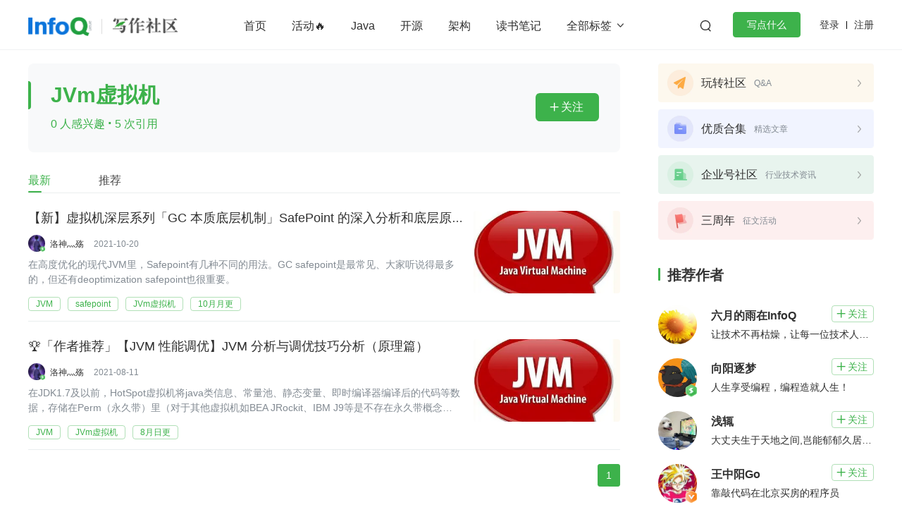

--- FILE ---
content_type: text/html; charset=utf-8
request_url: https://xie.infoq.cn/tag/11693/1/latest
body_size: 10408
content:
<html><head>
<!-- <geektime>1684451423</geektime> -->
    <meta charset="utf-8">
    
        <title>JVm虚拟机_JVm虚拟机技术文章_InfoQ写作社区</title>
        <meta name="description" content="JVm虚拟机文章汇集了来自 InfoQ写作社区与JVm虚拟机相关的最新内容。InfoQ写作社区为 InfoQ 旗下专业技术博客社区，致力于成为技术开发领域精品内容的创作园地。%!(EXTRA string=JVm虚拟机)" id="metadesc">
    
    <meta name="keywords" content="JVm虚拟机,JVm虚拟机资料,JVm虚拟机文章" id="metakeywords">
    <meta property="og:image" content="https://static001.infoq.cn/static/write/img/write-favicon.jpg">

    <meta name="viewport" content="width=device-width, initial-scale=1.0, maximum-scale=1.0, minimum-scale=1.0, user-scalable=no">
    
        <link rel="icon" type="image/png" sizes="32x32" href="//static001.infoq.cn/static/write/img/write-favicon.jpg">
        <link rel="icon" type="image/png" sizes="16x16" href="//static001.infoq.cn/static/write/img/write-favicon.jpg">
    
    <meta http-equiv="X-UA-Compatible" content="IE=edge,chrome=1">
    <meta name="format-detection" content="telephone=no">
    <meta name="applicable-device" content="pc,mobile">
    <meta http-equiv="Cache-Control" content="no-transform">
    <meta http-equiv="Cache-Control" content="no-siteapp">
    <link rel="canonical" href="https://xie.infoq.cn/tag/11693/1/latest">
    <meta property="og:title" content="JVm虚拟机_JVm虚拟机技术文章_InfoQ写作社区">
    <meta property="og:url" content="https://xie.infoq.cn/tag/11693/1/latest">
    <meta property="og:description" content="JVm虚拟机文章汇集了来自 InfoQ写作社区与JVm虚拟机相关的最新内容。InfoQ写作社区为 InfoQ 旗下专业技术博客社区，致力于成为技术开发领域精品内容的创作园地。%!(EXTRA string=JVm虚拟机)">

    
    
    
    
    
    
<link href="https://static001.geekbang.org/static/infoq/www/css/app.6a43a736.css" rel="stylesheet"><link rel="stylesheet" type="text/css" href="https://static001.geekbang.org/static/infoq/www/css/chunk-12b29e91.053549ea.css"><link rel="stylesheet" type="text/css" href="https://static001.geekbang.org/static/infoq/www/css/chunk-1d5ca4f0.3b9e35d1.css"><link rel="stylesheet" type="text/css" href="https://static001.geekbang.org/static/infoq/www/css/chunk-2dd40518.5e1b4f3b.css"><link rel="stylesheet" type="text/css" href="https://static001.geekbang.org/static/infoq/www/css/chunk-1b37caca.22627f65.css"><link rel="stylesheet" type="text/css" href="https://static001.geekbang.org/static/infoq/www/css/PageTagInfo.fdf369a3.css"></head>

<body>
<div data-v-b110a92e="" data-v-7e345b38="" id="layout" layout="" style="padding-bottom: 0px;"><div data-v-b110a92e="" layout-header-wrap="" class="layout-header-wrap"><div data-v-2c781bfe="" data-v-b110a92e="" class="common-header-pc"><div data-v-2c781bfe="" class="shim"></div><div data-v-2c781bfe="" class="header"><div data-v-2c781bfe="" class="wrap"><div data-v-2c781bfe="" class="layout-content header-content"><div data-v-2c781bfe="" class="logo"><a data-v-2c781bfe="" href="//www.infoq.cn" class="main-logo"><img data-v-2c781bfe="" src="https://static001.geekbang.org/static/infoq/www/img/logo.b51e49df.png" alt="logo"></a><a data-v-2c781bfe="" href="/" class="sub-logo"><img data-v-2c781bfe="" src="[data-uri]" alt="logo"></a></div><div data-v-2c781bfe="" class="header-middle"><div data-v-2c781bfe="" class="nav"><ul data-v-2c781bfe=""><li data-v-2c781bfe=""><a data-v-2c781bfe="" href="/" class="">首页</a></li><li data-v-2c781bfe=""><!----><a data-v-2c781bfe="" href="https://xie.infoq.cn/square/10" target="_blank" rel="" class=""> 活动🔥 </a></li><li data-v-2c781bfe=""><!----><a data-v-2c781bfe="" href="/tag/3" target="_blank" rel="" class=""> Java </a></li><li data-v-2c781bfe=""><!----><a data-v-2c781bfe="" href="/tag/211" target="_blank" rel="" class=""> 开源 </a></li><li data-v-2c781bfe=""><!----><a data-v-2c781bfe="" href="/tag/238" target="_blank" rel="" class=""> 架构 </a></li><li data-v-2c781bfe=""><!----><a data-v-2c781bfe="" href="/tag/201" target="_blank" rel="" class=""> 读书笔记 </a></li><!----><!----><!----><!----><!----><!----><!----><!----><!----><!----><!----><!----><!----><!----><!----><!----><!----><!----><!----><!----><!----><!----><!----></ul><div data-v-2c781bfe="" class="more"> 全部标签 <i data-v-2c781bfe="" class="iconfont"></i></div></div><div data-v-2c781bfe="" class="search-container"><div data-v-2c781bfe="" class="search-wrap"><input data-v-2c781bfe="" type="text" placeholder="搜索" class="search-input"><span data-v-2c781bfe="" class="search-btn iconfont"></span></div></div><!----><div data-v-2c781bfe="" class="write-btn-warp"><div data-v-2c781bfe="" gk-button="" gkbtn-color="green" gkbtn-size="small" class="write-btn Button_button_3onsJ"> 写点什么 </div><div data-v-2c781bfe="" class="scene" style="display: none;"><h4 data-v-2c781bfe=""><i data-v-2c781bfe="" class="iconfont"></i>创作场景</h4><div data-v-2c781bfe="" class="close"><i data-v-2c781bfe="" class="iconfont"></i></div><ul data-v-2c781bfe=""><li data-v-2c781bfe="">记录自己日常工作的实践、心得</li><li data-v-2c781bfe="">发表对生活和职场的感悟</li><li data-v-2c781bfe="">针对感兴趣的事件发表随笔或者杂谈</li><li data-v-2c781bfe="">从0到1详细介绍你掌握的一门语言、一个技术，或者一个兴趣、爱好</li><li data-v-2c781bfe="">或者，就直接把你的个人博客、公众号直接搬到这里</li></ul></div></div></div><div data-v-2c781bfe="" class="account"><span data-v-2c781bfe="" class="route">登录</span><span data-v-2c781bfe="" class="line"></span><span data-v-2c781bfe="" class="route">注册</span></div></div></div><div data-v-2c781bfe="" class="more-tags"><div data-v-2c781bfe="" class="inner-content"><div data-v-4300d745="" data-v-2c781bfe="" class="com-label-list"><a data-v-4426e0e8="" data-v-4300d745="" href="https://xie.infoq.cn/tag/9434" com-label-title="" class="com-label-title">OpenHarmony</a><a data-v-4426e0e8="" data-v-4300d745="" href="https://xie.infoq.cn/tag/303" com-label-title="" class="com-label-title">算法</a><a data-v-4426e0e8="" data-v-4300d745="" href="https://xie.infoq.cn/tag/14135" com-label-title="" class="com-label-title">元宇宙</a><a data-v-4426e0e8="" data-v-4300d745="" href="https://xie.infoq.cn/tag/84" com-label-title="" class="com-label-title">MySQL</a><a data-v-4426e0e8="" data-v-4300d745="" href="https://xie.infoq.cn/tag/5237" com-label-title="" class="com-label-title">移动开发</a><a data-v-4426e0e8="" data-v-4300d745="" href="https://xie.infoq.cn/tag/221" com-label-title="" class="com-label-title">学习方法</a><a data-v-4426e0e8="" data-v-4300d745="" href="https://xie.infoq.cn/tag/17178" com-label-title="" class="com-label-title">Web3.0</a><a data-v-4426e0e8="" data-v-4300d745="" href="https://xie.infoq.cn/tag/203" com-label-title="" class="com-label-title">高效工作</a><a data-v-4426e0e8="" data-v-4300d745="" href="https://xie.infoq.cn/tag/92" com-label-title="" class="com-label-title">数据库</a><a data-v-4426e0e8="" data-v-4300d745="" href="https://xie.infoq.cn/tag/8" com-label-title="" class="com-label-title">Python</a><a data-v-4426e0e8="" data-v-4300d745="" href="https://xie.infoq.cn/tag/661" com-label-title="" class="com-label-title">音视频</a><a data-v-4426e0e8="" data-v-4300d745="" href="https://xie.infoq.cn/tag/371" com-label-title="" class="com-label-title">前端</a><a data-v-4426e0e8="" data-v-4300d745="" href="https://xie.infoq.cn/tag/242" com-label-title="" class="com-label-title">AI</a><a data-v-4426e0e8="" data-v-4300d745="" href="https://xie.infoq.cn/tag/143" com-label-title="" class="com-label-title">大数据</a><a data-v-4426e0e8="" data-v-4300d745="" href="https://xie.infoq.cn/tag/204" com-label-title="" class="com-label-title">团队管理</a><a data-v-4426e0e8="" data-v-4300d745="" href="https://xie.infoq.cn/tag/232" com-label-title="" class="com-label-title">程序员</a><a data-v-4426e0e8="" data-v-4300d745="" href="https://xie.infoq.cn/tag/317" com-label-title="" class="com-label-title">运维</a><a data-v-4426e0e8="" data-v-4300d745="" href="https://xie.infoq.cn/tag/200" com-label-title="" class="com-label-title">深度思考</a><a data-v-4426e0e8="" data-v-4300d745="" href="https://xie.infoq.cn/tag/1081" com-label-title="" class="com-label-title">低代码</a><a data-v-4426e0e8="" data-v-4300d745="" href="https://xie.infoq.cn/tag/97" com-label-title="" class="com-label-title">redis</a><a data-v-4426e0e8="" data-v-4300d745="" href="https://xie.infoq.cn/tag/19" com-label-title="" class="com-label-title">golang</a><a data-v-4426e0e8="" data-v-4300d745="" href="https://xie.infoq.cn/tag/294" com-label-title="" class="com-label-title">微服务架构</a><a data-v-4426e0e8="" data-v-4300d745="" href="https://xie.infoq.cn/tag/21" com-label-title="" class="com-label-title">flutter</a><a data-v-2c781bfe="" data-v-4300d745="" href="https://xie.infoq.cn/tag" target="_blank" class="more-tag com-label-title"> 查看更多 <i data-v-2c781bfe="" data-v-4300d745="" class="iconfont"></i></a></div></div></div></div></div></div><div data-v-b110a92e="" inner-content="" class="inner-content"><!----><div data-v-7e345b38="" data-v-b110a92e="" class="page-label-info layout-content"><div data-v-7e345b38="" data-v-b110a92e="" class="main"><!----><div data-v-7e345b38="" data-v-b110a92e="" class="head-wrap"><div data-v-7e345b38="" data-v-b110a92e="" class="label-head"><h2 data-v-7e345b38="" data-v-b110a92e="" class="label-name">JVm虚拟机</h2><p data-v-7e345b38="" data-v-b110a92e="" class="extra">0 人感兴趣 <i data-v-7e345b38="" data-v-b110a92e="" class="dot">·</i> 5 次引用</p><div data-v-d2847db8="" data-v-7e345b38="" gk-button="" gkbtn-color="unfollow" gkbtn-size="small" class="follow-button Button_button_3onsJ" follow-button="" data-follow="0"><i data-v-7e345b38="" class="iconfont"></i>关注</div></div></div><div data-v-a93a5380="" data-v-7e345b38="" com-tabs="" class="com-tabs use-line" data-v-b110a92e=""><ul data-v-a93a5380="" tab-list="" class="tab-list"><li data-v-a93a5380="" tab="" class="tab active"> 最新 </li><li data-v-a93a5380="" tab="" class="tab"> 推荐 </li></ul><div data-v-a93a5380="" class="line" style="left: 0px; width: 19px;"></div></div><div data-v-7e345b38="" data-v-b110a92e="" class="article-wrap"><div data-v-e834434c="" data-v-7e345b38="" data-center="" class="common-data-center" data-v-b110a92e=""><div data-v-3cc653cc="" data-v-e834434c="" article-list="" class="article-list list-image-right"><div data-v-3cc653cc="" class="list"><div data-v-2056f683="" data-v-3cc653cc="" article-item="" class="article-item image-position-right"><div data-v-2056f683="" item-main="" class="item-main"><div data-v-2056f683="" class="image"><img data-v-29bfc94a="" data-v-2056f683="" com-image="" alt="https://static001.geekbang.org/infoq/af/affc85ab5b7411afa51494f73683983f.jpeg?x-oss-process=image%2Fresize%2Cw_416%2Ch_234" class="com-image" data-src="https://static001.geekbang.org/infoq/af/affc85ab5b7411afa51494f73683983f.jpeg?x-oss-process=image%2Fresize%2Cw_416%2Ch_234" src="https://static001.geekbang.org/infoq/af/affc85ab5b7411afa51494f73683983f.jpeg?x-oss-process=image%2Fresize%2Cw_416%2Ch_234" lazy="loaded"></div><div data-v-2056f683="" class="info"><h4 data-v-2056f683="" data-paltform="2" class="title"><a data-v-4568b768="" data-v-2056f683="" href="https://xie.infoq.cn/article/60db3144cb07afba7060bd36f" target="_blank" data-recommend="0" class="com-article-title"><!----><!----> 【新】虚拟机深层系列「GC 本质底层机制」SafePoint 的深入分析和底层原理探究指南 </a></h4><div data-v-2056f683="" class="editor"><div data-v-2056f683="" class="avatar"><div data-v-7b3025e7="" data-v-2056f683="" class="com-avatar-wrap"><img data-v-7b3025e7="" src="//static001.geekbang.org/account/avatar/00/1d/87/50/b406ebd2.jpg?x-oss-process=image/resize,w_200,h_200" alt="用户头像" class="com-avatar" style="width: 24px; height: 24px;"><span data-v-7b3025e7="" class="avatar-icon"><img data-v-7b3025e7="" src="https://static001.geekbang.org/static/infoq/www/img/avatar-icon-03.5423cc63.png"></span></div></div><span data-v-3bc80670="" data-v-6281d13f="" data-v-2056f683="" class="ctn"><a data-v-3bc80670="" rel="nofollow" com-author-name="" class="com-author-name">洛神灬殇</a><!----></span><div data-v-2056f683="" class="name-date-space"></div><span data-v-2056f683="" class="date">2021-10-20</span></div><p data-v-2056f683="" class="summary"><span data-v-2056f683="">在高度优化的现代JVM里，Safepoint有几种不同的用法。GC safepoint是最常见、大家听说得最多的，但还有deoptimization safepoint也很重要。</span></p><div data-v-2056f683="" class="extra"><div data-v-4300d745="" data-v-2056f683="" class="com-label-list label-list"><a data-v-4426e0e8="" data-v-4300d745="" href="https://xie.infoq.cn/tag/545" com-label-title="" class="com-label-title">JVM</a><a data-v-4426e0e8="" data-v-4300d745="" href="https://xie.infoq.cn/tag/3947" com-label-title="" class="com-label-title">safepoint</a><a data-v-4426e0e8="" data-v-4300d745="" href="https://xie.infoq.cn/tag/11693" com-label-title="" class="com-label-title">JVm虚拟机</a><a data-v-4426e0e8="" data-v-4300d745="" href="https://xie.infoq.cn/tag/24058" com-label-title="" class="com-label-title">10月月更</a></div></div></div></div></div><div data-v-2056f683="" data-v-3cc653cc="" article-item="" class="article-item image-position-right"><div data-v-2056f683="" item-main="" class="item-main"><div data-v-2056f683="" class="image"><img data-v-29bfc94a="" data-v-2056f683="" com-image="" alt="https://static001.geekbang.org/infoq/af/affc85ab5b7411afa51494f73683983f.jpeg?x-oss-process=image%2Fresize%2Cw_416%2Ch_234" class="com-image" data-src="https://static001.geekbang.org/infoq/af/affc85ab5b7411afa51494f73683983f.jpeg?x-oss-process=image%2Fresize%2Cw_416%2Ch_234" src="https://static001.geekbang.org/infoq/af/affc85ab5b7411afa51494f73683983f.jpeg?x-oss-process=image%2Fresize%2Cw_416%2Ch_234" lazy="loaded"></div><div data-v-2056f683="" class="info"><h4 data-v-2056f683="" data-paltform="2" class="title"><a data-v-4568b768="" data-v-2056f683="" href="https://xie.infoq.cn/article/a05e8c191dcf06ee6d4b67117" target="_blank" data-recommend="0" class="com-article-title"><!----><!----> 🏆「作者推荐」【JVM 性能调优】JVM 分析与调优技巧分析（原理篇） </a></h4><div data-v-2056f683="" class="editor"><div data-v-2056f683="" class="avatar"><div data-v-7b3025e7="" data-v-2056f683="" class="com-avatar-wrap"><img data-v-7b3025e7="" src="//static001.geekbang.org/account/avatar/00/1d/87/50/b406ebd2.jpg?x-oss-process=image/resize,w_200,h_200" alt="用户头像" class="com-avatar" style="width: 24px; height: 24px;"><span data-v-7b3025e7="" class="avatar-icon"><img data-v-7b3025e7="" src="https://static001.geekbang.org/static/infoq/www/img/avatar-icon-03.5423cc63.png"></span></div></div><span data-v-3bc80670="" data-v-6281d13f="" data-v-2056f683="" class="ctn"><a data-v-3bc80670="" rel="nofollow" com-author-name="" class="com-author-name">洛神灬殇</a><!----></span><div data-v-2056f683="" class="name-date-space"></div><span data-v-2056f683="" class="date">2021-08-11</span></div><p data-v-2056f683="" class="summary"><span data-v-2056f683="">在JDK1.7及以前，HotSpot虚拟机将java类信息、常量池、静态变量、即时编译器编译后的代码等数据，存储在Perm（永久带）里（对于其他虚拟机如BEA JRockit、IBM J9等是不存在永久带概念的），类的元数据和静态变量在类加载的时候被分配到Perm里，当常量池回收或</span></p><div data-v-2056f683="" class="extra"><div data-v-4300d745="" data-v-2056f683="" class="com-label-list label-list"><a data-v-4426e0e8="" data-v-4300d745="" href="https://xie.infoq.cn/tag/545" com-label-title="" class="com-label-title">JVM</a><a data-v-4426e0e8="" data-v-4300d745="" href="https://xie.infoq.cn/tag/11693" com-label-title="" class="com-label-title">JVm虚拟机</a><a data-v-4426e0e8="" data-v-4300d745="" href="https://xie.infoq.cn/tag/13179" com-label-title="" class="com-label-title">8月日更</a></div></div></div></div></div></div><!----></div></div><div data-v-7e345b38="" gk-paging="" gkpaging-color="def" class="ms-paging-view" data-v-b110a92e=""><ul class="Paging_paging-list_3ynDU"><!----><!----><li gk-paging-item="" class="cur"><a href="" title="第 1 页" data-page="1">1</a></li><!----><!----></ul></div></div></div><div data-v-7e345b38="" data-v-b110a92e="" class="sidebar"><div data-v-6486173c="" data-v-7e345b38="" class="section-square common-section" data-v-b110a92e=""><div data-v-6486173c="" class="square-item" style="background-image: url(&quot;https://static001.infoq.cn/resource/image/88/9e/88ab2e218d41b9360ccdb95a8bac779e.png&quot;); background-repeat: no-repeat; background-position: center center; background-size: cover;"><div data-v-6486173c="" class="wrap"><div data-v-6486173c="" class="square-name">玩转社区</div><div data-v-6486173c="" title="Q&amp;A" class="square-desc">Q&amp;A</div></div><i data-v-6486173c="" class="icon-arrow"></i></div><div data-v-6486173c="" class="square-item" style="background-image: url(&quot;https://static001.infoq.cn/resource/image/3b/01/3bc62710e82ccbec4f1ce6cf53524001.png&quot;); background-repeat: no-repeat; background-position: center center; background-size: cover;"><div data-v-6486173c="" class="wrap"><div data-v-6486173c="" class="square-name">优质合集</div><div data-v-6486173c="" title="精选文章" class="square-desc">精选文章</div></div><i data-v-6486173c="" class="icon-arrow"></i></div><div data-v-6486173c="" class="square-item" style="background-image: url(&quot;https://static001.infoq.cn/resource/image/6c/c1/6ca78714488964cdab94a50c04e033c1.png&quot;); background-repeat: no-repeat; background-position: center center; background-size: cover;"><div data-v-6486173c="" class="wrap"><div data-v-6486173c="" class="square-name">企业号社区</div><div data-v-6486173c="" title="行业技术资讯" class="square-desc">行业技术资讯</div></div><i data-v-6486173c="" class="icon-arrow"></i></div><div data-v-6486173c="" class="square-item" style="background-image: url(&quot;https://static001.infoq.cn/resource/image/30/a4/30f1cdfae26a22d7453c2b9e79e416a4.png&quot;); background-repeat: no-repeat; background-position: center center; background-size: cover;"><div data-v-6486173c="" class="wrap"><div data-v-6486173c="" class="square-name">三周年</div><div data-v-6486173c="" title="征文活动" class="square-desc">征文活动</div></div><i data-v-6486173c="" class="icon-arrow"></i></div></div><!----><div data-v-8f46e75c="" data-v-7e345b38="" class="recommend-author common-section" data-v-b110a92e=""><h6 data-v-f7b6ab3a="" data-v-8f46e75c="" section-title="" class="com-section-title"><span data-v-f7b6ab3a="" title="" class="title">推荐作者</span></h6><div data-v-8f46e75c="" class="author-list"><!----><div data-v-66f8f16d="" data-v-8f46e75c="" author-card="" class="com-author-card"><div data-v-66f8f16d="" class="author-card"><div data-v-66f8f16d="" class="avatar"><div data-v-7b3025e7="" data-v-66f8f16d="" class="com-avatar-wrap"><img data-v-7b3025e7="" src="//static001.geekbang.org/account/avatar/00/2e/d6/f5/b3af684e.jpg?x-oss-process=image/resize,w_200,h_200" alt="用户头像" class="com-avatar" style="width: 55px; height: 55px;"><!----></div></div><div data-v-66f8f16d="" class="info"><div data-v-66f8f16d="" class="top"><h3 data-v-66f8f16d="" class="author-name"><span data-v-3bc80670="" data-v-6281d13f="" data-v-66f8f16d="" class="ctn"><a data-v-3bc80670="" rel="nofollow" com-author-name="" class="com-author-name">六月的雨在InfoQ</a><!----></span></h3><div data-v-d2847db8="" data-v-66f8f16d="" gk-button="" gkbtn-color="unfollow" gkbtn-size="small" class="geek-foll-btn Button_button_3onsJ" follow-button="" data-follow="0"><i data-v-66f8f16d="" class="iconfont"></i>关注</div></div><p data-v-66f8f16d="" class="mood">让技术不再枯燥，让每一位技术人爱上技术</p></div></div></div><div data-v-66f8f16d="" data-v-8f46e75c="" author-card="" class="com-author-card"><div data-v-66f8f16d="" class="author-card"><div data-v-66f8f16d="" class="avatar"><div data-v-7b3025e7="" data-v-66f8f16d="" class="com-avatar-wrap"><img data-v-7b3025e7="" src="//static001.geekbang.org/account/avatar/00/2e/0e/db/1aafa070.jpg?x-oss-process=image/resize,w_200,h_200" alt="用户头像" class="com-avatar" style="width: 55px; height: 55px;"><span data-v-7b3025e7="" class="avatar-icon"><img data-v-7b3025e7="" src="https://static001.geekbang.org/static/infoq/www/img/avatar-icon-03.5423cc63.png"></span></div></div><div data-v-66f8f16d="" class="info"><div data-v-66f8f16d="" class="top"><h3 data-v-66f8f16d="" class="author-name"><span data-v-3bc80670="" data-v-6281d13f="" data-v-66f8f16d="" class="ctn"><a data-v-3bc80670="" rel="nofollow" com-author-name="" class="com-author-name">向阳逐梦</a><!----></span></h3><div data-v-d2847db8="" data-v-66f8f16d="" gk-button="" gkbtn-color="unfollow" gkbtn-size="small" class="geek-foll-btn Button_button_3onsJ" follow-button="" data-follow="0"><i data-v-66f8f16d="" class="iconfont"></i>关注</div></div><p data-v-66f8f16d="" class="mood">人生享受编程，编程造就人生！</p></div></div></div><div data-v-66f8f16d="" data-v-8f46e75c="" author-card="" class="com-author-card"><div data-v-66f8f16d="" class="author-card"><div data-v-66f8f16d="" class="avatar"><div data-v-7b3025e7="" data-v-66f8f16d="" class="com-avatar-wrap"><img data-v-7b3025e7="" src="//static001.geekbang.org/account/avatar/00/31/1d/f2/e4c9be3e.jpg?x-oss-process=image/resize,w_200,h_200" alt="用户头像" class="com-avatar" style="width: 55px; height: 55px;"><!----></div></div><div data-v-66f8f16d="" class="info"><div data-v-66f8f16d="" class="top"><h3 data-v-66f8f16d="" class="author-name"><span data-v-3bc80670="" data-v-6281d13f="" data-v-66f8f16d="" class="ctn"><a data-v-3bc80670="" rel="nofollow" com-author-name="" class="com-author-name">浅辄</a><!----></span></h3><div data-v-d2847db8="" data-v-66f8f16d="" gk-button="" gkbtn-color="unfollow" gkbtn-size="small" class="geek-foll-btn Button_button_3onsJ" follow-button="" data-follow="0"><i data-v-66f8f16d="" class="iconfont"></i>关注</div></div><p data-v-66f8f16d="" class="mood">大丈夫生于天地之间,岂能郁郁久居人之下</p></div></div></div><div data-v-66f8f16d="" data-v-8f46e75c="" author-card="" class="com-author-card"><div data-v-66f8f16d="" class="author-card"><div data-v-66f8f16d="" class="avatar"><div data-v-7b3025e7="" data-v-66f8f16d="" class="com-avatar-wrap"><img data-v-7b3025e7="" src="//static001.geekbang.org/account/avatar/00/30/c6/ec/5aa32b7c.jpg?x-oss-process=image/resize,w_200,h_200" alt="用户头像" class="com-avatar" style="width: 55px; height: 55px;"><span data-v-7b3025e7="" class="avatar-icon"><img data-v-7b3025e7="" src="https://static001.geekbang.org/static/infoq/www/img/avatar-icon-excellent-author.49c710b1.png"></span></div></div><div data-v-66f8f16d="" class="info"><div data-v-66f8f16d="" class="top"><h3 data-v-66f8f16d="" class="author-name"><span data-v-3bc80670="" data-v-6281d13f="" data-v-66f8f16d="" class="ctn"><a data-v-3bc80670="" rel="nofollow" com-author-name="" class="com-author-name">王中阳Go</a><!----></span></h3><div data-v-d2847db8="" data-v-66f8f16d="" gk-button="" gkbtn-color="unfollow" gkbtn-size="small" class="geek-foll-btn Button_button_3onsJ" follow-button="" data-follow="0"><i data-v-66f8f16d="" class="iconfont"></i>关注</div></div><p data-v-66f8f16d="" class="mood">靠敲代码在北京买房的程序员</p></div></div></div><div data-v-66f8f16d="" data-v-8f46e75c="" author-card="" class="com-author-card"><div data-v-66f8f16d="" class="author-card"><div data-v-66f8f16d="" class="avatar"><div data-v-7b3025e7="" data-v-66f8f16d="" class="com-avatar-wrap"><img data-v-7b3025e7="" src="//static001.geekbang.org/account/avatar/00/24/f5/b5/a5826cb3.jpg?x-oss-process=image/resize,w_200,h_200" alt="用户头像" class="com-avatar" style="width: 55px; height: 55px;"><!----></div></div><div data-v-66f8f16d="" class="info"><div data-v-66f8f16d="" class="top"><h3 data-v-66f8f16d="" class="author-name"><span data-v-3bc80670="" data-v-6281d13f="" data-v-66f8f16d="" class="ctn"><a data-v-3bc80670="" rel="nofollow" com-author-name="" class="com-author-name">百度Geek说</a><!----></span></h3><div data-v-d2847db8="" data-v-66f8f16d="" gk-button="" gkbtn-color="unfollow" gkbtn-size="small" class="geek-foll-btn Button_button_3onsJ" follow-button="" data-follow="0"><i data-v-66f8f16d="" class="iconfont"></i>关注</div></div><p data-v-66f8f16d="" class="mood">百度官方技术账号</p></div></div></div></div></div><!----><div data-v-5627aafd="" data-v-7e345b38="" class="recommend-label common-section" data-v-b110a92e=""><h6 data-v-f7b6ab3a="" data-v-5627aafd="" section-title="" class="com-section-title"><span data-v-f7b6ab3a="" title="" class="title">推荐标签</span></h6><div data-v-5627aafd="" class="label-list"><!----><div data-v-4300d745="" data-v-5627aafd="" class="com-label-list"><a data-v-4426e0e8="" data-v-4300d745="" href="https://xie.infoq.cn/tag/8" com-label-title="" class="com-label-title">Python</a><a data-v-4426e0e8="" data-v-4300d745="" href="https://xie.infoq.cn/tag/211" com-label-title="" class="com-label-title">开源</a><a data-v-4426e0e8="" data-v-4300d745="" href="https://xie.infoq.cn/tag/3" com-label-title="" class="com-label-title">Java</a><a data-v-4426e0e8="" data-v-4300d745="" href="https://xie.infoq.cn/tag/264" com-label-title="" class="com-label-title">个人成长</a><a data-v-4426e0e8="" data-v-4300d745="" href="https://xie.infoq.cn/tag/238" com-label-title="" class="com-label-title">架构</a><a data-v-4426e0e8="" data-v-4300d745="" href="https://xie.infoq.cn/tag/201" com-label-title="" class="com-label-title">读书笔记</a><a data-v-4426e0e8="" data-v-4300d745="" href="https://xie.infoq.cn/tag/221" com-label-title="" class="com-label-title">学习方法</a><a data-v-4426e0e8="" data-v-4300d745="" href="https://xie.infoq.cn/tag/232" com-label-title="" class="com-label-title">程序员</a><a data-v-4426e0e8="" data-v-4300d745="" href="https://xie.infoq.cn/tag/97" com-label-title="" class="com-label-title">redis</a><a data-v-4426e0e8="" data-v-4300d745="" href="https://xie.infoq.cn/tag/24874" com-label-title="" class="com-label-title">11月月更</a><a data-v-4426e0e8="" data-v-4300d745="" href="https://xie.infoq.cn/tag/192" com-label-title="" class="com-label-title">创业</a></div></div><div data-v-5627aafd="" gk-button="" gkbtn-color="gray" gkbtn-size="normal" class="more-btn Button_button_3onsJ"> 查看更多 <i data-v-5627aafd="" class="iconfont"></i></div></div></div></div><!----></div><div data-v-b110a92e="" id="check-bottom-bar"></div><div data-v-b110a92e="" layout-footer-wrap="" class="layout-footer-wrap"><div data-v-01836864="" data-v-b110a92e="" class="footer layout-footer"><ul data-v-01836864="" class="layout-content"><li data-v-01836864="" class="theme"><div data-v-01836864="" class="logo"><img data-v-01836864="" src="https://static001.geekbang.org/static/infoq/www/img/logo.3bdee6e4.png" alt="logo"><p data-v-01836864="">促进软件开发及相关领域知识与创新的传播</p></div></li><li data-v-01836864=""><dl data-v-01836864="" class="footer-nav"><dt data-v-01836864="">InfoQ</dt><dd data-v-01836864=""><!----><a data-v-01836864="" href="https://www.infoq.cn/about" target="_blank" rel="noopener nofollow">关于我们</a></dd><dd data-v-01836864=""><!----><a data-v-01836864="" href="https://www.infoq.cn/contribute" target="_blank" rel="noopener nofollow">我要投稿</a></dd><dd data-v-01836864=""><!----><a data-v-01836864="" href="https://www.geekbang.org/partner" target="_blank" rel="noopener nofollow">合作伙伴</a></dd><dd data-v-01836864=""><!----><a data-v-01836864="" href="https://xie.infoq.cn/link?target=https%3A%2F%2Fwww.lagou.com%2Fgongsi%2Fj43775.html" target="_blank" rel="noopener nofollow">加入我们</a></dd><dd data-v-01836864=""><!----><a data-v-01836864="" href="https://infoq.cn/official/account" target="_blank" rel="noopener nofollow">关注我们</a></dd></dl></li><li data-v-01836864=""><dl data-v-01836864="" class="footer-nav"><dt data-v-01836864="">联系我们</dt><dd data-v-01836864=""><!----><a data-v-01836864="" href="mailto:editors@geekbang.com" target="_blank" rel="noopener nofollow">内容投稿：editors@geekbang.com</a></dd><dd data-v-01836864=""><!----><a data-v-01836864="" href="mailto:hezuo@geekbang.com" target="_blank" rel="noopener nofollow">业务合作：hezuo@geekbang.com</a></dd><dd data-v-01836864=""><!----><a data-v-01836864="" href="mailto:feedback@geekbang.com" target="_blank" rel="noopener nofollow">反馈投诉：feedback@geekbang.com</a></dd><dd data-v-01836864=""><!----><a data-v-01836864="" href="mailto:zhaopin@geekbang.com" target="_blank" rel="noopener nofollow">加入我们：zhaopin@geekbang.com</a></dd><dd data-v-01836864=""><!----><span data-v-01836864="">联系电话：010-64738142</span></dd><dd data-v-01836864=""><!----><span data-v-01836864="">地址：北京市朝阳区叶青大厦北园</span></dd></dl></li><li data-v-01836864=""><dl data-v-01836864="" class="footer-nav"><dt data-v-01836864="">InfoQ 近期会议</dt><dd data-v-01836864=""><img data-v-01836864="" src="https://static001.infoq.cn/resource/image/62/f5/628b5e750e918f52cda61a19fdc186f5.png" alt="会议图片"><a data-v-01836864="" href="https://archsummit.infoq.cn/202303/beijing/?utm_source=infoq&amp;utm_medium=footer" target="_blank" rel="noopener nofollow">ArchSummit全球架构师峰会 2023年3月17-18日</a></dd><dd data-v-01836864=""><img data-v-01836864="" src="https://static001.infoq.cn/resource/image/68/86/682e88b72d998d472686410a05c67986.png" alt="会议图片"><a data-v-01836864="" href="https://archsummit.infoq.cn/2023/shanghai/?utm_source=infoq&amp;utm_medium=footer" target="_blank" rel="noopener nofollow">ArchSummit全球架构师峰会 2023年4月21-22日</a></dd><dd data-v-01836864=""><img data-v-01836864="" src="https://static001.infoq.cn/resource/image/b5/8c/b5214dd411ae938ab2ddfb504e7d078c.png" alt="会议图片"><a data-v-01836864="" href="https://qcon.infoq.cn/2023/guangzhou/?utm_source=infoq&amp;utm_medium=footer" target="_blank" rel="noopener nofollow">QCon全球软件开发大会 2023年5月26-27日</a></dd></dl></li><li data-v-01836864=""><dl data-v-01836864="" class="footer-nav"><dt data-v-01836864="">全球 InfoQ</dt><dd data-v-01836864=""><img data-v-01836864="" src="https://static001.infoq.cn/resource/image/55/38/55cd81623e36f5ab7a7db74d60b74838.png" alt="会议图片"><a data-v-01836864="" href="https://www.infoq.com/" target="_blank" rel="noopener nofollow">InfoQ  En</a></dd><dd data-v-01836864=""><img data-v-01836864="" src="https://static001.infoq.cn/resource/image/95/13/95fe851c02c86120e9037eada6a36d13.png" alt="会议图片"><a data-v-01836864="" href="https://www.infoq.com/jp/" target="_blank" rel="noopener nofollow">InfoQ Jp</a></dd><dd data-v-01836864=""><img data-v-01836864="" src="https://static001.infoq.cn/resource/image/2a/3e/2aa440b6d94e94f64c508f16da38933e.png" alt="会议图片"><a data-v-01836864="" href="http://www.infoq.com/fr/" target="_blank" rel="noopener nofollow">InfoQ Fr</a></dd><dd data-v-01836864=""><img data-v-01836864="" src="https://static001.infoq.cn/resource/image/4e/1e/4e737ce82bc7c8a1c2f2307bcea9a11e.png" alt="会议图片"><a data-v-01836864="" href="http://www.infoq.com/br/" target="_blank" rel="noopener nofollow">InfoQ Br</a></dd></dl></li></ul><div data-v-01836864="" class="copyright"> Copyright © 2023, Geekbang Technology Ltd. All rights reserved. 极客邦控股（北京）有限公司 | <a data-v-01836864="" target="_blank" href="https://xie.infoq.cn/link?target=http%3A%2F%2Fwww.beian.miit.gov.cn%2F" class="icp"> 京 ICP 备 16027448 号 - 5</a><a data-v-01836864="" target="_blank" href="https://xie.infoq.cn/link?target=http%3A%2F%2Fwww.beian.gov.cn%2Fportal%2FregisterSystemInfo%3Frecordcode%3D11010502039052"><img data-v-01836864="" src="https://static001.geekbang.org/static/infoq/www/img/beian.d0289dc0.png" alt="京公网安备"><span data-v-01836864="">京公网安备 11010502039052号</span></a><a data-v-01836864="" target="_blank" href="https://time.geekbang.org/hybrid/certificates" class="icp"> | 产品资质</a></div></div></div><div data-v-b110a92e="" id="gk-layer" gkmodal-color="common" class="offline-modal Modal_gk-modal_3ly5T"><!----><!----></div></div>
<img src="https://static001.infoq.cn/static/infoq/img/logo-121-75.yuij86g.png" alt="JVm虚拟机_JVm虚拟机技术文章_InfoQ写作社区" style="display: none;">







    



<div data-v-742c2edc="" id="gkui-message-list" style="top: 24px;"><span data-v-742c2edc=""></span></div><div id="gkui-modal-controller"><!----></div><div class="common-login-modal"><div data-v-66e08e49="" id="gk-layer" gkmodal-color="base" class="modal-login Modal_gk-modal_3ly5T"><!----><!----></div><div data-v-95b8db28="" id="gk-layer" gkmodal-color="base" class="modal-guide Modal_gk-modal_3ly5T"><!----><!----></div><div data-v-0b61e37e="" id="gk-layer" gkmodal-color="base" class="modal-receive-success Modal_gk-modal_3ly5T"><!----><!----></div><div data-v-de1e5142="" id="gk-layer" gkmodal-color="base" class="modal-rebind Modal_gk-modal_3ly5T"><!----><!----></div></div><div tabindex="-1" role="dialog" aria-hidden="true" class="pswp pswp--zoom-allowed"><div class="pswp__bg"></div><div class="pswp__scroll-wrap"><div class="pswp__container"><div class="pswp__item"></div><div class="pswp__item"></div><div class="pswp__item"></div></div><div class="pswp__ui pswp__ui--hidden"><div class="pswp__top-bar"><div class="pswp__counter"></div><button title="Close (Esc)" class="pswp__button pswp__button--close"></button><button title="Share" class="pswp__button pswp__button--share"></button><button title="Toggle fullscreen" class="pswp__button pswp__button--fs"></button><button title="Zoom in/out" class="pswp__button pswp__button--zoom"></button><div class="pswp__preloader"><div class="pswp__preloader__icn"><div class="pswp__preloader__cut"><div class="pswp__preloader__donut"></div></div></div></div></div><div class="pswp__share-modal pswp__share-modal--hidden pswp__single-tap"><div class="pswp__share-tooltip"></div></div><button title="Previous (arrow left)" class="pswp__button pswp__button--arrow--left"></button><button title="Next (arrow right)" class="pswp__button pswp__button--arrow--right"></button><div class="pswp__caption"><div class="pswp__caption__center"></div></div></div></div></div><div><div id="gk-layer" gkmodal-color="logPhone" class="Modal_gk-modal_90vUO"><!----><!----></div></div><!----><!----><!----><!----><!----><!----><!----></body></html>

--- FILE ---
content_type: text/css
request_url: https://static001.geekbang.org/static/infoq/www/css/app.6a43a736.css
body_size: 25959
content:
@charset "utf-8";html{font-family:Avenir,Helvetica Neue,Helvetica,PingFang SC,Hiragino Sans GB,Microsoft YaHei,微软雅黑,Arial,sans-serif}body,button,input,select,textarea{font:400 1em/1.8 Avenir,Tahoma,Arial,PingFang SC,Lantinghei SC,Microsoft Yahei,Hiragino Sans GB,Microsoft Sans Serif,WenQuanYi Micro Hei,Helvetica,sans-serif;-webkit-font-smoothing:antialiased;-webkit-text-size-adjust:100%;-moz-text-size-adjust:100%;text-size-adjust:100%}b,h1,h2,h3,h4,h5,h6{font-size:100%;font-weight:400}a{transition:all .3s ease}a,a:hover,ins{text-decoration:none}.typo-u,u{text-decoration:underline}mark{background:#fffdd1;border-bottom:1px solid #ffedce;padding:2px;margin:0 5px}code,pre,pre tt{font-family:Courier,Courier New,monospace}pre{display:block;-webkit-overflow-scrolling:touch}hr{border:none}.typo-small,figcaption,small{font-size:.9em;color:#888}b,strong{font-weight:700}::-webkit-input-placeholder{color:#a9a9a9}::-moz-placeholder{color:#a9a9a9}:-ms-input-placeholder{color:#a9a9a9}:-moz-placeholder{color:#a9a9a9}[draggable]{cursor:move}.clearfix:after,.clearfix:before{content:"";display:table}.clearfix:after{clear:both}.clearfix{zoom:1}:focus{outline:none}input::-ms-clear,input::-ms-reveal{display:none}[gk-button]{font-family:PingFangSC-Medium,sans-serif}[gkbtn-size=small]{height:30px;padding:0 8px;border-radius:3px;font-size:12px}[gkbtn-size=normal]{height:40px;padding:0 16px;border-radius:3px}[gkbtn-size=big]{height:50px;padding:0 24px;border-radius:3px;font-size:16px;font-weight:400}[gk-button][disabled],[gk-button][disabled]:active,[gk-button][disabled]:hover{background:#bcc1c6;border:none;box-shadow:none;color:#fff;cursor:not-allowed}[gkbtn-size=large]{min-width:76px;height:40px;padding:0 20px}[gkbtn-size=default],[gkbtn-size=large]{border-radius:4px;font-size:16px;font-weight:400}[gkbtn-size=default]{min-width:68px;height:36px;padding:0 18px}[gkbtn-size=small]{min-width:55px;height:32px;padding:0 12px}[gkbtn-size=mini],[gkbtn-size=small]{border-radius:4px;font-size:14px;font-weight:400}[gkbtn-size=mini]{min-width:48px;height:24px;padding:0 8px}[gkbtn-size=normal]{height:36px;padding:0 12px;border-radius:4px;font-size:14px;font-weight:400}[gkbtn-size=apply]{width:186px;height:40px;border-radius:4px;font-size:16px;font-weight:500;text-align:center;line-height:40px}[gkbtn-color=green]{background:#3db24b;border:1px solid #3db24b;box-shadow:none;color:#fff}[gkbtn-color=green]:hover{background:#349740;border-color:#349740}[gkbtn-color=green]:active{background:#349740}[gkbtn-color=green][gk-button][disabled=disabled]{background:#3db24b;opacity:.6}[gkbtn-color=blue]{background:#1458d4;border:1px solid #1458d4;color:#fff}[gkbtn-color=blue]:hover{background:#3574e7;border-color:#3574e7}[gkbtn-color=blue]:active{background:#3574e7}[gkbtn-color=blue][gk-button][disabled=disabled]{background:#1458d4;opacity:.6}[gkbtn-color=green-ghost]{background:transparent;border:1px solid #3db24b;box-shadow:none;color:#3db24b}[gkbtn-color=green-ghost]:hover{color:#349740}[gkbtn-color=gray]{background:#f8f9fa;border:1px solid #f8f9fa;border-radius:6px;box-shadow:none;color:#828a92}[gkbtn-color=gray]:hover{background:#f8f9fa;border-color:#f8f9fa;color:#828a92}[gkbtn-color=unfollow]{background:transparent;border:1px solid rgba(61,178,75,.4);box-shadow:none;color:#3db24b}[gkbtn-color=unfollow]:hover{background:#3db24b;border-color:#3db24b;color:#fff}[gkbtn-color=follow]{background:#f8f9fa;border:1px solid #f8f9fa;box-shadow:none;color:#828a92}[gkbtn-color=follow]:hover{background:#f8f9fa;color:#3db24b}[gkbtn-color=orange]{background:#fa8919;color:#fff;border:none}.gkui-popup,.gkui-popup-section{position:relative}.gkui-popup-inner{box-sizing:border-box;padding:8px 12px;border-radius:4px;white-space:nowrap;line-height:1.5;font-size:12px;font-weight:400}.gkui-popup-box{box-sizing:border-box;position:absolute;will-change:opacity,transform}.gkui-popup-box .gkui-popup-label{padding:0;margin:0;white-space:nowrap;line-height:1.5;font-size:12px;font-weight:400}.gkui-popup-box .gkui-popup-arrow,.gkui-popup-box .gkui-popup-arrow:after{position:absolute;z-index:1;width:0;height:0;border-style:solid;border-color:transparent}.gkui-popup-box .gkui-popup-arrow:after{content:" "}.gkui-popup-box .gkui-popup-arrow{display:none}.gkui-popup-box[data-arrow] .gkui-popup-arrow{display:block}.gkui-popup-box[data-position^=top]{padding-bottom:8px}.gkui-popup-box[data-position^=top] .gkui-popup-arrow{bottom:-5px;border-width:5px 5px 0}.gkui-popup-box[data-position^=top] .gkui-popup-arrow:after{bottom:1px;margin-left:-5px;border-width:inherit}.gkui-popup-box[data-position=top]{transform-origin:center bottom 0}.gkui-popup-box[data-position=top] .gkui-popup-arrow{left:50%;margin-left:-5px}.gkui-popup-box[data-position=top-start]{transform-origin:left bottom 0}.gkui-popup-box[data-position=top-start] .gkui-popup-arrow{left:16px}.gkui-popup-box[data-position=top-end]{transform-origin:right bottom 0}.gkui-popup-box[data-position=top-end] .gkui-popup-arrow{right:16px}.gkui-popup-box[data-position^=bottom]{padding-top:8px}.gkui-popup-box[data-position^=bottom] .gkui-popup-arrow{top:-5px;border-width:0 5px 5px}.gkui-popup-box[data-position^=bottom] .gkui-popup-arrow:after{top:1px;margin-left:-5px;border-width:inherit}.gkui-popup-box[data-position=bottom]{transform-origin:center top 0}.gkui-popup-box[data-position=bottom] .gkui-popup-arrow{left:50%;margin-left:-5px}.gkui-popup-box[data-position=bottom-start]{transform-origin:left top 0}.gkui-popup-box[data-position=bottom-start] .gkui-popup-arrow{left:16px}.gkui-popup-box[data-position=bottom-end]{transform-origin:right top 0}.gkui-popup-box[data-position=bottom-end] .gkui-popup-arrow{right:16px}.gkui-popup-box[data-position^=left]{padding-right:8px}.gkui-popup-box[data-position^=left] .gkui-popup-arrow{right:-5px;border-width:5px 0 5px 5px}.gkui-popup-box[data-position^=left] .gkui-popup-arrow:after{right:1px;margin-top:-5px;border-width:inherit}.gkui-popup-box[data-position=left]{transform-origin:right center 0}.gkui-popup-box[data-position=left] .gkui-popup-arrow{top:50%;margin-top:-5px}.gkui-popup-box[data-position=left-start]{transform-origin:right top 0}.gkui-popup-box[data-position=left-start] .gkui-popup-arrow{top:8px}.gkui-popup-box[data-position=left-end]{transform-origin:right bottom 0}.gkui-popup-box[data-position=left-end] .gkui-popup-arrow{bottom:8px}.gkui-popup-box[data-position^=right]{padding-left:8px}.gkui-popup-box[data-position^=right] .gkui-popup-arrow{left:-5px;border-width:5px 5px 5px 0}.gkui-popup-box[data-position^=right] .gkui-popup-arrow:after{left:1px;margin-top:-5px;border-width:inherit}.gkui-popup-box[data-position=right]{transform-origin:left center 0}.gkui-popup-box[data-position=right] .gkui-popup-arrow{top:50%;margin-top:-5px}.gkui-popup-box[data-position=right-start]{transform-origin:left top 0}.gkui-popup-box[data-position=right-start] .gkui-popup-arrow{top:8px}.gkui-popup-box[data-position=right-end]{transform-origin:left bottom 0}.gkui-popup-box[data-position=right-end] .gkui-popup-arrow{bottom:8px}.gkui-popup-color-base .gkui-popup-inner{background:rgba(70,76,91,.9)}.gkui-popup-color-base[data-position^=top] .gkui-popup-arrow,.gkui-popup-color-base[data-position^=top] .gkui-popup-arrow:after{border-top-color:rgba(70,76,91,.9)}.gkui-popup-color-base[data-position^=bottom] .gkui-popup-arrow,.gkui-popup-color-base[data-position^=bottom] .gkui-popup-arrow:after{border-bottom-color:rgba(70,76,91,.9)}.gkui-popup-color-base[data-position^=left] .gkui-popup-arrow,.gkui-popup-color-base[data-position^=left] .gkui-popup-arrow:after{border-left-color:rgba(70,76,91,.9)}.gkui-popup-color-base[data-position^=right] .gkui-popup-arrow,.gkui-popup-color-base[data-position^=right] .gkui-popup-arrow:after{border-right-color:rgba(70,76,91,.9)}.gkui-popup-color-white .gkui-popup-inner{background:#fff;border:1px solid rgba(70,76,91,.9);color:#333}.gkui-popup-color-white .gkui-popup-label{color:#333}.gkui-popup-color-white[data-position^=top] .gkui-popup-arrow{border-top-color:rgba(70,76,91,.9)}.gkui-popup-color-white[data-position^=top] .gkui-popup-arrow:after{border-top-color:#fff}.gkui-popup-color-white[data-position^=bottom] .gkui-popup-arrow{border-bottom-color:rgba(70,76,91,.9)}.gkui-popup-color-white[data-position^=bottom] .gkui-popup-arrow:after{border-bottom-color:#fff}.gkui-popup-color-white[data-position^=left] .gkui-popup-arrow{border-left-color:rgba(70,76,91,.9)}.gkui-popup-color-white[data-position^=left] .gkui-popup-arrow:after{border-left-color:#fff}.gkui-popup-color-white[data-position^=right] .gkui-popup-arrow{border-right-color:rgba(70,76,91,.9)}.gkui-popup-color-white[data-position^=right] .gkui-popup-arrow:after{border-right-color:#fff}.scale-show-enter-active{animation:scale-show .2s cubic-bezier(.23,1,.32,1)}.scale-show-leave-active{animation:scale-show .2s cubic-bezier(.23,1,.32,1) reverse}@keyframes scale-show{0%{opacity:0;transform:scale(.8) translateZ(0)}to{opacity:1;transform:scale(1) translateZ(0)}}.gkui-popup-color-weixin-qrcode .gkui-popup-inner{background:#fff;border:1px solid #eaeeef;box-shadow:0 3px 14px 0 rgba(199,209,215,.4);color:#353535}.gkui-popup-color-weixin-qrcode .gkui-popup-label{color:#353535}.gkui-popup-color-weixin-qrcode[data-position^=top] .gkui-popup-arrow{border-top-color:#eaeeef}.gkui-popup-color-weixin-qrcode[data-position^=top] .gkui-popup-arrow:after{border-top-color:#fff}.gkui-popup-color-weixin-qrcode[data-position^=bottom] .gkui-popup-arrow{border-bottom-color:#eaeeef}.gkui-popup-color-weixin-qrcode[data-position^=bottom] .gkui-popup-arrow:after{border-bottom-color:#fff}.gkui-popup-color-weixin-qrcode[data-position^=left] .gkui-popup-arrow{border-left-color:#eaeeef}.gkui-popup-color-weixin-qrcode[data-position^=left] .gkui-popup-arrow:after{border-left-color:#fff}.gkui-popup-color-weixin-qrcode[data-position^=right] .gkui-popup-arrow{border-right-color:#eaeeef}.gkui-popup-color-weixin-qrcode[data-position^=right] .gkui-popup-arrow:after{border-right-color:#fff}.gkui-popup-color-weixin-qrcode .gkui-popup-inner{padding:10px;border-radius:3px}.gkui-popup-color-weixin-qrcode[data-position^=top] .gkui-popup-arrow{bottom:-8px;border-width:8px 8px 0}.gkui-popup-color-weixin-qrcode[data-position=top] .gkui-popup-arrow,.gkui-popup-color-weixin-qrcode[data-position^=top] .gkui-popup-arrow:after{margin-left:-8px}.gkui-popup-color-weixin-qrcode[data-position^=bottom] .gkui-popup-arrow{top:-8px;border-width:0 8px 8px}.gkui-popup-color-weixin-qrcode[data-position=bottom] .gkui-popup-arrow,.gkui-popup-color-weixin-qrcode[data-position^=bottom] .gkui-popup-arrow:after{margin-left:-8px}.gkui-popup-color-weixin-qrcode[data-position^=left] .gkui-popup-arrow{right:-8px;border-width:8px 0 8px 8px}.gkui-popup-color-weixin-qrcode[data-position=left] .gkui-popup-arrow,.gkui-popup-color-weixin-qrcode[data-position^=left] .gkui-popup-arrow:after{margin-top:-8px}.gkui-popup-color-weixin-qrcode[data-position^=right] .gkui-popup-arrow{left:-8px;border-width:8px 8px 8px 0}.gkui-popup-color-weixin-qrcode[data-position=right] .gkui-popup-arrow,.gkui-popup-color-weixin-qrcode[data-position^=right] .gkui-popup-arrow:after{margin-top:-8px}.gkui-popup-color-popup-menu .gkui-popup-inner{background:#fff;border:1px solid transparent;box-shadow:rgba(214,216,218,.59);color:#353535}.gkui-popup-color-popup-menu .gkui-popup-label{color:#353535}.gkui-popup-color-popup-menu[data-position^=top] .gkui-popup-arrow{border-top-color:transparent}.gkui-popup-color-popup-menu[data-position^=top] .gkui-popup-arrow:after{border-top-color:#fff}.gkui-popup-color-popup-menu[data-position^=bottom] .gkui-popup-arrow{border-bottom-color:transparent}.gkui-popup-color-popup-menu[data-position^=bottom] .gkui-popup-arrow:after{border-bottom-color:#fff}.gkui-popup-color-popup-menu[data-position^=left] .gkui-popup-arrow{border-left-color:transparent}.gkui-popup-color-popup-menu[data-position^=left] .gkui-popup-arrow:after{border-left-color:#fff}.gkui-popup-color-popup-menu[data-position^=right] .gkui-popup-arrow{border-right-color:transparent}.gkui-popup-color-popup-menu[data-position^=right] .gkui-popup-arrow:after{border-right-color:#fff}.gkui-popup-color-popup-menu .gkui-popup-inner{padding:0;border-radius:3px}.gkui-popup-color-popup-menu[data-position^=top] .gkui-popup-arrow{bottom:-8px;border-width:8px 8px 0}.gkui-popup-color-popup-menu[data-position=top] .gkui-popup-arrow,.gkui-popup-color-popup-menu[data-position^=top] .gkui-popup-arrow:after{margin-left:-8px}.gkui-popup-color-popup-menu[data-position^=bottom] .gkui-popup-arrow{top:-8px;border-width:0 8px 8px}.gkui-popup-color-popup-menu[data-position=bottom] .gkui-popup-arrow,.gkui-popup-color-popup-menu[data-position^=bottom] .gkui-popup-arrow:after{margin-left:-8px}.gkui-popup-color-popup-menu[data-position^=left] .gkui-popup-arrow{right:-8px;border-width:8px 0 8px 8px}.gkui-popup-color-popup-menu[data-position=left] .gkui-popup-arrow,.gkui-popup-color-popup-menu[data-position^=left] .gkui-popup-arrow:after{margin-top:-8px}.gkui-popup-color-popup-menu[data-position^=right] .gkui-popup-arrow{left:-8px;border-width:8px 8px 8px 0}.gkui-popup-color-popup-menu[data-position=right] .gkui-popup-arrow,.gkui-popup-color-popup-menu[data-position^=right] .gkui-popup-arrow:after{margin-top:-8px}.gkui-popup-color-popup-menu[data-position=bottom-end] .gkui-popup-inner{border:none}.gkui-popup-color-draft-tag-filter .gkui-popup-inner{background:#fff;border:1px solid #eaeeef;box-shadow:0 3px 14px rgba(214,216,218,.3);color:#353535}.gkui-popup-color-draft-tag-filter .gkui-popup-label{color:#353535}.gkui-popup-color-draft-tag-filter[data-position^=top] .gkui-popup-arrow{border-top-color:#eaeeef}.gkui-popup-color-draft-tag-filter[data-position^=top] .gkui-popup-arrow:after{border-top-color:#fff}.gkui-popup-color-draft-tag-filter[data-position^=bottom] .gkui-popup-arrow{border-bottom-color:#eaeeef}.gkui-popup-color-draft-tag-filter[data-position^=bottom] .gkui-popup-arrow:after{border-bottom-color:#fff}.gkui-popup-color-draft-tag-filter[data-position^=left] .gkui-popup-arrow{border-left-color:#eaeeef}.gkui-popup-color-draft-tag-filter[data-position^=left] .gkui-popup-arrow:after{border-left-color:#fff}.gkui-popup-color-draft-tag-filter[data-position^=right] .gkui-popup-arrow{border-right-color:#eaeeef}.gkui-popup-color-draft-tag-filter[data-position^=right] .gkui-popup-arrow:after{border-right-color:#fff}.gkui-popup-color-draft-tag-filter .gkui-popup-inner{padding:16px 0;border-radius:3px;border:#eaeeef}.gkui-popup-color-draft-tag-filter[data-position^=top] .gkui-popup-arrow{bottom:-8px;border-width:8px 8px 0}.gkui-popup-color-draft-tag-filter[data-position=top] .gkui-popup-arrow,.gkui-popup-color-draft-tag-filter[data-position^=top] .gkui-popup-arrow:after{margin-left:-8px}.gkui-popup-color-draft-tag-filter[data-position^=bottom] .gkui-popup-arrow{top:-8px;border-width:0 8px 8px}.gkui-popup-color-draft-tag-filter[data-position=bottom] .gkui-popup-arrow,.gkui-popup-color-draft-tag-filter[data-position^=bottom] .gkui-popup-arrow:after{margin-left:-8px}.gkui-popup-color-draft-tag-filter[data-position^=left] .gkui-popup-arrow{right:-8px;border-width:8px 0 8px 8px}.gkui-popup-color-draft-tag-filter[data-position=left] .gkui-popup-arrow,.gkui-popup-color-draft-tag-filter[data-position^=left] .gkui-popup-arrow:after{margin-top:-8px}.gkui-popup-color-draft-tag-filter[data-position^=right] .gkui-popup-arrow{left:-8px;border-width:8px 8px 8px 0}.gkui-popup-color-draft-tag-filter[data-position=right] .gkui-popup-arrow,.gkui-popup-color-draft-tag-filter[data-position^=right] .gkui-popup-arrow:after{margin-top:-8px}.gkui-popup-color-base .gkui-popup-inner{background:rgba(0,0,0,.8);color:#fff}.gkui-popup-color-base .gkui-popup-label{color:#fff}.gkui-popup-color-base .gkui-popup-arrow:after{content:none}.gkui-popup-color-base[data-position^=top] .gkui-popup-arrow,.gkui-popup-color-base[data-position^=top] .gkui-popup-arrow:after{border-top-color:rgba(0,0,0,.8)}.gkui-popup-color-base[data-position^=bottom] .gkui-popup-arrow,.gkui-popup-color-base[data-position^=bottom] .gkui-popup-arrow:after{border-bottom-color:rgba(0,0,0,.8)}.gkui-popup-color-base[data-position^=left] .gkui-popup-arrow,.gkui-popup-color-base[data-position^=left] .gkui-popup-arrow:after{border-left-color:rgba(0,0,0,.8)}.gkui-popup-color-base[data-position^=right] .gkui-popup-arrow,.gkui-popup-color-base[data-position^=right] .gkui-popup-arrow:after{border-right-color:rgba(0,0,0,.8)}.gkui-popup-color-base .gkui-popup-label{text-align:center}[gkpopupbox-color=white-author]{z-index:9999!important}[gkpopupbox-color=white-author][data-position^=top]{padding-bottom:8px}[gkpopupbox-color=white-author][data-position^=bottom]{padding-top:8px}[gkpopupbox-color=white-author][data-position^=left]{padding-right:8px}[gkpopupbox-color=white-author][data-position^=right]{padding-left:8px}[gkpopupbox-color=white-author][data-position^=top] [gk-popupbox-arrow]{border-width:8px 8px 0;border-top-color:#fff;bottom:-8px}[gkpopupbox-color=white-author][data-position=top] [gk-popupbox-arrow]{left:50%;margin-left:-8px}[gkpopupbox-color=white-author][data-position=top-start] [gk-popupbox-arrow]{left:18px}[gkpopupbox-color=white-author][data-position=top-end] [gk-popupbox-arrow]{right:18px}[gkpopupbox-color=white-author][data-position^=bottom] [gk-popupbox-arrow]{border-width:0 8px 8px;border-bottom-color:#fff;top:-8px}[gkpopupbox-color=white-author][data-position=bottom] [gk-popupbox-arrow]{left:50%;margin-left:-8px}[gkpopupbox-color=white-author][data-position=bottom-start] [gk-popupbox-arrow]{left:18px}[gkpopupbox-color=white-author][data-position=bottom-end] [gk-popupbox-arrow]{right:18px}[gkpopupbox-color=white-author][data-position^=left] [gk-popupbox-arrow]{border-width:8px 0 8px 8px;border-left-color:#fff;right:-8px}[gkpopupbox-color=white-author][data-position=left] [gk-popupbox-arrow]{top:50%;margin-top:-8px}[gkpopupbox-color=white-author][data-position=left-start] [gk-popupbox-arrow]{top:18px}[gkpopupbox-color=white-author][data-position=left-end] [gk-popupbox-arrow]{bottom:18px}[gkpopupbox-color=white-author][data-position^=right] [gk-popupbox-arrow]{border-width:8px 8px 8px 0;border-right-color:#fff;left:-8px}[gkpopupbox-color=white-author][data-position=right] [gk-popupbox-arrow]{top:50%;margin-top:-8px}[gkpopupbox-color=white-author][data-position=right-start] [gk-popupbox-arrow]{top:18px}[gkpopupbox-color=white-author][data-position=right-end] [gk-popupbox-arrow]{bottom:18px}[gkpopupbox-color=white-author] [gk-popupbox-inner]{box-sizing:border-box;width:324px;padding:18px 20px 12px;background:#fff;border-radius:4px;box-shadow:0 0 48px 0 rgba(210,218,227,.4);overflow:hidden}[gkpopupbox-color=white-popup][data-position^=top]{padding-bottom:8px}[gkpopupbox-color=white-popup][data-position^=bottom]{padding-top:8px}[gkpopupbox-color=white-popup][data-position^=left]{padding-right:8px}[gkpopupbox-color=white-popup][data-position^=right]{padding-left:8px}.gk-loading{display:flex;justify-content:center;flex-direction:column;align-items:center;word-wrap:break-word;text-align:center;color:#fff}.gk-loading .gk-loading-spinner{animation:circle-rotator 1.4s linear infinite}.gk-loading .gk-loading-spinner *{line-height:0;box-sizing:border-box}.gk-loading .gk-loading-path{stroke-dasharray:187;stroke-dashoffset:0;transform-origin:center;animation:circle-dash 1.4s ease-in-out infinite}.gk-loading .label{color:#353535;font-size:16px;line-height:3}.blue-loading{stroke:#1b5fa0}.orange-loading{stroke:#ff5a05}.white-loading{stroke:#fff}@keyframes circle-rotator{0%{transform:rotate(0)}to{transform:rotate(270deg)}}@keyframes circle-dash{0%{stroke-dashoffset:187}50%{stroke-dashoffset:46.75;transform:rotate(135deg)}to{stroke-dashoffset:187;transform:rotate(450deg)}}.green-loading{stroke:#3db24b}.gkui-message-content-wrap{position:relative;text-align:center}.gkui-message-content-wrap .gkui-message-content{display:inline-block;overflow:hidden;padding:10px 16px;margin-bottom:6px;background:#fff;font-size:14px;line-height:14px;border-radius:3px;box-shadow:0 1px 6px rgba(0,0,0,.2);pointer-events:all}.gkui-message-content-wrap .gkui-message-loading-prefix{display:inline-block;margin-right:4px;transform:translateY(2px)}.gkui-message-content-wrap .gkui-message-close{display:inline-block;margin-left:4px;cursor:pointer;-webkit-user-select:none;-moz-user-select:none;-ms-user-select:none;user-select:none}.gkui-message-content-wrap .gkui-message-close .defaultClose{display:inline-block;position:relative;width:10px;height:10px}.gkui-message-content-wrap .gkui-message-close .defaultClose:after,.gkui-message-content-wrap .gkui-message-close .defaultClose:before{position:absolute;top:5px;right:0;display:block;content:"";width:12px;height:1px;background:#828a92}.gkui-message-content-wrap .gkui-message-close .defaultClose:before{transform:rotate(45deg)}.gkui-message-content-wrap .gkui-message-close .defaultClose:after{transform:rotate(-45deg)}.gkui-message-content-wrap .gkui-message-close .defaultClose:hover:after,.gkui-message-content-wrap .gkui-message-close .defaultClose:hover:before{background:#333}.fade-up-enter-active,.fade-up-leave-active{transition:all .4s ease}.fade-up-enter,.fade-up-leave-to{opacity:0;transform:translateY(-50%)}.fade-up-leave-to{height:0}.fade-in-enter-active,.fade-in-leave-active{transition:all .3s ease-in-out}.fade-in-enter,.fade-in-leave-to{opacity:0}.gkui-message-content-wrap .gkui-message-info,.gkui-message-content-wrap .gkui-message-success{border:1px solid transparent;background-color:rgba(0,0,0,.6);color:#fff}.gkui-message-content-wrap .gkui-message-error{padding:16px 14px;border:1px solid #ffd8dd;background:#fff7f8;border-radius:4px;color:#ff3645;font-size:14px;font-weight:400;line-height:20px;box-shadow:none}.gkui-message-content-wrap .gkui-message-toast{padding:17px;border:none;border-radius:6px;background-color:rgba(0,0,0,.64);color:#fff}.pagination-dot{width:12px;height:4px;margin-right:5px;background:#fff;border-radius:2px;opacity:.5;cursor:pointer}.pagination-dot.on{opacity:1}[gkmodal-color=base] [gk-modal-mask]{background-color:rgba(0,0,0,.5)}[gkmodal-color=base] [gk-modal-main]{width:480px;padding:20px}[gkmodal-color=base] [gk-modal-title]{font-weight:500}[gkmodal-color=base] [gk-modal-footer]{justify-content:flex-end}[gkmodal-color=base] [gk-modal-cancel]{margin-right:12px}[gkmodal-color=confirm] [gk-modal-mask]{background-color:rgba(0,0,0,.7)}[gkmodal-color=confirm] [gk-modal-main]{top:-100px;width:480px;padding:20px}[gkmodal-color=confirm] [gk-confirm-title]{font-size:18px;font-weight:500}[gkmodal-color=confirm] [gk-confirm-content]{margin:10px 0}[gkmodal-color=confirm] [gk-confirm-text]{margin-top:4px;line-height:24px;font-size:16px;color:#141414}[gkmodal-color=confirm] [gk-modal-footer]{justify-content:flex-end}[gkmodal-color=confirm] [gk-modal-cancel]{margin-right:12px}[gkmodal-color=normal] [gk-modal-main]{border-radius:10px}[gkmodal-color=normal] [gk-modal-close]{top:9px;right:11px}[gkmodal-color=normal] [gk-modal-close]:after,[gkmodal-color=normal] [gk-modal-close]:before{width:15px;margin-left:-7px;background:#d0d2d4}[gkmodal-color=base] [gk-modal-close]{top:9px;right:11px}[gkmodal-color=base] [gk-modal-close]:after,[gkmodal-color=base] [gk-modal-close]:before{width:15px;margin-left:-7px;background:#d0d2d4}[gkmodal-color=base] [gk-modal-main]{top:-50px;width:380px;padding:32px 28px 28px;border-radius:10px}[gkmodal-color=base] [gk-modal-title]{line-height:18px;font-size:18px;font-weight:600;color:#303030}[gkmodal-color=base] [gk-modal-content]{margin:20px 0 30px}[gkmodal-color=base] [gk-modal-footer]{justify-content:center}[gkmodal-color=base] [gk-button]{min-width:95px;height:38px;padding:0 16px;font-size:16px;font-weight:500}[gkmodal-color=base] [gk-modal-cancel]{margin-right:15px}[gkmodal-color=common] [gk-modal-close]{top:9px;right:11px}[gkmodal-color=common] [gk-modal-close]:after,[gkmodal-color=common] [gk-modal-close]:before{width:15px;margin-left:-7px;background:#d0d2d4}[gkmodal-color=common] [gk-modal-main]{top:-50px;width:380px;padding:32px 28px 28px;border-radius:10px}[gkmodal-color=common] [gk-confirm-title],[gkmodal-color=common] [gk-modal-title]{text-align:center;line-height:26px;font-size:18px;font-weight:600;color:#303030}[gkmodal-color=common] [gk-confirm-content]{margin:20px 0 30px;text-align:center}[gkmodal-color=common] [gk-confirm-text]{line-height:24px;font-size:16px;color:#303030}[gkmodal-color=common] [gk-modal-footer]{justify-content:center}[gkmodal-color=common] [gk-button]{min-width:95px;height:38px;padding:0 16px;font-size:16px;font-weight:500}[gkmodal-color=common] [gk-modal-cancel]{margin-right:15px}@media screen and (max-width:768px){[gkmodal-color=common] [gk-modal-close]{top:4px;right:7px}[gkmodal-color=common] [gk-modal-main]{box-sizing:border-box;top:0;width:310px;padding:38px 24px 20px;border-radius:10px}[gkmodal-color=common] [gk-confirm-title]{text-align:center;line-height:24px;font-size:16px;font-weight:500;color:#303030}[gkmodal-color=common] [gk-confirm-content]{margin:5px 0 23px;text-align:center}[gkmodal-color=common] [gk-confirm-text]{font-size:14px;color:#828a92}[gkmodal-color=common] [gk-button]{flex-grow:1;height:36px}}[gkmodal-color=draft-preview] [gk-modal-close]{top:9px;right:11px}[gkmodal-color=draft-preview] [gk-modal-close]:after,[gkmodal-color=draft-preview] [gk-modal-close]:before{width:15px;margin-left:-7px;background:#d0d2d4}[gkmodal-color=draft-preview] [gk-modal-main]{box-sizing:border-box;top:-50px;width:480px;padding:28px;border-radius:10px}[gkmodal-color=draft-preview] [gk-modal-title]{text-align:center;line-height:27px;font-size:18px;font-weight:600;color:#303030}[gkmodal-color=draft-preview] [gk-modal-footer]{justify-content:center}[gkmodal-color=draft-preview] [gk-button]{min-width:95px;height:38px;padding:0 16px;font-size:16px;font-weight:500}[gkmodal-color=draft-preview] [gk-modal-cancel]{margin-right:12px}[gkmodal-color=editor-action] [gk-modal-main]{border-radius:10px}[gkmodal-color=editor-action] [gk-modal-close]{top:5px;right:12px}[gkmodal-color=editor-action] [gk-modal-close]:after,[gkmodal-color=editor-action] [gk-modal-close]:before{width:16px;margin-left:-7px;background:#cdd0d3}[gkmodal-color=editor-action] [gk-modal-title]{height:18px;padding:33px 25px 0;line-height:18px;font-size:18px;font-weight:500;color:#303030}[gkmodal-color=editor-action] [gk-button]{min-width:95px;height:38px;padding:0 16px;font-size:16px;font-weight:500}[gkmodal-color=editor-action] [gk-modal-cancel]{margin-right:15px}.gk-fade-up-enter,.gk-fade-up-leave-to{transform:translateY(-40%)}[gkscrollbar-color=base] [thumb=x]:after{height:6px}[gkscrollbar-color=base] [bar=x]{left:0;right:0;bottom:0}[gkscrollbar-color=base] [bar=y]{right:0;top:5px;bottom:5px}[gkscrollbar-color=base] [gk-scrollbar-thumb]:after{background:#c9c9c9}[gkscrollbar-color=base] [thumb=x]{left:0;bottom:0;height:6px}[gkscrollbar-color=base] [thumb=x]:after{width:100%;height:4px;border-radius:6px}[gkscrollbar-color=base] [thumb=y]{right:0;top:0;width:10px}[gkscrollbar-color=base] [thumb=y]:after{width:4px;height:100%;margin:0 auto;border-radius:4px}[gkcheck-color=checkbox]{position:relative;width:16px;height:16px;margin-right:8px;background:#fff;border:1px solid #00f;border-radius:3px}[gkcheck-color=checkbox] [gk-checked]{position:absolute;left:4px;top:5px;width:8px;height:3px;background:#fff;border-left:1px solid #00f;border-bottom:1px solid #00f;transform:rotate(-45deg)}[gkcheck-color=radio]{width:16px;height:16px;border:1px solid #00f}[gkcheck-color=radio] [gk-checked]{width:8px;height:8px;background:#00f}[gkcheck-color=checkbox]{display:flex;justify-content:center;align-items:center;border:1px solid #cdd3d9;width:15px;height:15px}[gkcheck-color=checkbox][checked=checked]{border:1px solid #3db24b}@media screen and (max-width:768px){[gkcheck-color=checkbox]{width:12px;height:12px;margin-right:6px;margin-top:2px}}[gkcheck-color=radio]{position:relative;width:12px;height:12px;margin-right:4px;border:1px solid #e2e2e2;border-radius:100%}[gkcheck-color=radio][checked]{border-color:#3db24b}[gkcheck-color=radio] [gk-checked]{overflow:hidden;position:absolute;left:50%;top:50%;width:7px;height:7px;background:#3db24b;border-radius:100%;box-shadow:0 1px 2px rgba(0,0,0,.2);transform:translate(-50%,-50%)}[gkcheck-color=radio]+span{line-height:16px;font-size:13px;color:#303030}@media screen and (max-width:768px){[gkcheck-color=radio]{width:12px;height:12px;margin-right:6px;margin-top:2px}}[gkselect-color=service]{height:40px;padding:0 50px 0 20px;background:#fff;border:1px solid #eff0f2;border-radius:40px;font-size:14px;font-weight:400;color:#b2b2b2}[gkselect-color=service] [gk-select-icon-arrow]{position:absolute;right:14px;top:12px;display:block;height:14px;line-height:1;font-size:12px;transform:scale(.5);transition:transform .3s ease}[gkselect-color=service] [gk-select-icon-datepicker],[gkselect-color=service] [gk-select-icon-search]{position:absolute;right:18px;top:12px;display:block;height:14px;line-height:1;font-size:14px}[gkselect-color=service][gk-select-mode=multiple]{height:auto;min-height:40px;font-weight:500}[gkselect-color=service][gk-select-mode=multiple] [gk-select-label]{align-self:center}[gkselect-color=service][gk-select-mode=multiple] [gk-select-multiple-label-container]{padding:4px 0 0}[gkselect-color=service][gk-select-mode=multiple] [gk-select-multiple-label-wrap]{height:20px;margin-right:3px;margin-bottom:3px;padding:4px 4px 2px;background:#f5f5f5;border:1px solid #f0f0f0;border-radius:2px}[gkselect-color=service][gk-select-mode=multiple] [gk-select-multiple-label-wrap] [gk-select-multiple-label-close]{margin-left:3px}[gkselect-color=service]:hover,[gkselect-color=service][focused]{border-color:#5c86ff;font-weight:500;color:#4c4c4c}[gkselect-color=service]:hover [gk-select-icon-arrow],[gkselect-color=service]:hover [gk-select-icon-datepicker],[gkselect-color=service][focused] [gk-select-icon-arrow],[gkselect-color=service][focused] [gk-select-icon-datepicker]{color:#5c86ff}[gkselect-color=service][focused] [gk-select-icon-arrow]{transform:scale(.5) translateY(-4px) rotate(180deg)}[gkselect-color=service] [gk-select-popup]{background:#fff;box-shadow:0 -2px 15px rgba(228,229,231,.6)}[gkselect-color=service][gk-select-datepicker] [gk-select-popup]{width:609px;min-width:609px}[gkselect-color=service] [gk-select-options]{padding:6px 0}[gkselect-color=service] [gk-select-option]{justify-content:flex-start;height:34px;padding:0 20px;font-weight:400}[gkselect-color=service] [gk-select-option][filter-option] span{color:#5c86ff}[gkselect-color=service] [gk-select-option]:hover{background:rgba(92,134,255,.06)}[gkselect-color=service] [gk-select-option][selected]{font-weight:500;color:#5c86ff}[gkselect-color=base]{position:relative;height:32px;padding:0 20px 0 10px;background:#fff;border:1px solid #eff0f2;border-radius:4px;font-size:14px;font-weight:400;color:#b2b2b2}[gkselect-color=base] [gk-select-icon-arrow]{position:absolute;right:14px;top:12px;display:block;height:14px;line-height:1;font-size:12px;transform:scale(.5);transition:transform .3s ease}[gkselect-color=base] [gk-select-icon-search]{position:absolute;right:18px;top:12px;display:block;height:14px;line-height:1;font-size:14px}[gkselect-color=base] [gk-select-label]{line-height:32px}[gkselect-color=base] [gk-select-icon-datepicker]{position:absolute;right:18px;top:12px;display:block;height:14px;line-height:1;font-size:14px}[gkselect-color=base]:hover,[gkselect-color=base][focused]{font-weight:500;color:#4c4c4c}[gkselect-color=base]:hover [gk-select-icon-arrow],[gkselect-color=base]:hover [gk-select-icon-datepicker],[gkselect-color=base][focused] [gk-select-icon-arrow],[gkselect-color=base][focused] [gk-select-icon-datepicker]{color:#3db24b}[gkselect-color=base][focused] [gk-select-icon-arrow]{transform:scale(.5) translateY(-4px) rotate(180deg)}[gkselect-color=base] [gk-select-popup]{background:#fff}[gkselect-color=base][gk-select-datepicker] [gk-select-popup]{width:609px;min-width:609px}[gkselect-color=base] [gk-select-options]{padding:6px 0}[gkselect-color=base] [gk-select-option]{justify-content:flex-start;height:34px;padding:0 20px;font-weight:400}[gkselect-color=base] [gk-select-option][filter-option] span{color:#3db24b}[gkselect-color=base] [gk-select-option]:hover{background:rgba(92,134,255,.06)}[gkselect-color=base] [gk-select-option][selected]{font-weight:500;color:#3db24b}[gkselect-color=editor-select]{box-sizing:border-box;position:relative;height:32px;padding:0 20px 0 9px;background:#fff;border:1px solid #eaeeef;border-radius:4px;font-size:14px;font-weight:400;color:#303030}[gkselect-color=editor-select] [gk-select-icon-arrow]{position:absolute;right:4px;top:8px;display:block;height:14px;line-height:1;font-size:14px;font-family:iconfont;transform:scale(.5);transform-origin:center;transition:transform .3s ease;color:#b4b9be}[gkselect-color=editor-select] [gk-select-label]{line-height:32px}[gkselect-color=editor-select]:hover,[gkselect-color=editor-select][focused]{color:#303030}[gkselect-color=editor-select]:hover [gk-select-icon-arrow],[gkselect-color=editor-select][focused] [gk-select-icon-arrow]{color:#3db24b}[gkselect-color=editor-select][focused] [gk-select-icon-arrow]{transform:scale(.5) translateY(-2px) rotate(180deg)}[gkselect-color=editor-select] [gk-select-popup]{padding:16px 0;background:#fff;border:1px solid #eaeeef;border-radius:4px;box-shadow:0 3px 14px 0 rgba(214,216,218,.3)}[gkselect-color=editor-select] [gkselect-scrollbar]{max-height:128px}[gkselect-color=editor-select] [gk-select-options]{padding:6px 0}[gkselect-color=editor-select] [gk-select-option]{justify-content:flex-start;min-height:32px;padding:0 24px;line-height:24px;font-weight:400}[gkselect-color=editor-select] [gk-select-option][filter-option] span{color:#3db24b}[gkselect-color=editor-select] [gk-select-option]:hover{background:#f8f9fa}[gkselect-color=editor-select] [gk-select-option][selected]{position:relative;font-weight:400}[gkselect-color=editor-select] [gk-select-option][selected]:after{content:"";display:block;position:absolute;right:15px;top:10px;line-height:1;font-size:22px;font-family:iconfont;color:#3db24b;transform:scale(.5);transform-origin:top right}[gkselect-color=blue]{box-sizing:border-box;position:relative;height:32px;padding:0 20px 0 9px;background:#fff;border:1px solid #eaeeef;border-radius:4px;font-size:14px;font-weight:400;color:#303030}[gkselect-color=blue] [gk-select-icon-arrow]{position:absolute;right:4px;top:8px;display:block;height:14px;line-height:1;font-size:14px;font-family:iconfont;transform:scale(.5);transform-origin:center;transition:transform .3s ease;color:#b4b9be}[gkselect-color=blue] [gk-select-label]{line-height:32px}[gkselect-color=blue] [placeholder]{color:#b4b9be}[gkselect-color=blue] [gk-select-icon-arrow]{pointer-events:none;-webkit-user-select:none;-moz-user-select:none;-ms-user-select:none;user-select:none}[gkselect-color=blue]:hover,[gkselect-color=blue][focused]{color:#303030}[gkselect-color=blue]:hover [gk-select-icon-arrow],[gkselect-color=blue][focused] [gk-select-icon-arrow]{color:#1458d4}[gkselect-color=blue][focused] [gk-select-icon-arrow]{transform:scale(.5) translateY(-2px) rotate(180deg)}[gkselect-color=blue] [gk-select-popup]{top:36px!important;height:128px;padding:16px 0;background:#fff;border:1px solid #eaeeef;border-radius:4px;box-shadow:0 3px 14px 0 rgba(214,216,218,.3)}[gkselect-color=blue] [gkselect-scrollbar]{max-height:128px}[gkselect-color=blue] [gk-select-option]{justify-content:flex-start;min-height:32px;padding:0 24px;line-height:24px;font-weight:400}[gkselect-color=blue] [gk-select-option][filter-option] span{color:#1458d4}[gkselect-color=blue] [gk-select-option]:hover{background:#f6f7f8}[gkselect-color=blue] [gk-select-option][selected]{position:relative;font-weight:400}[gkselect-color=blue] [gk-select-option][selected]:after{content:"";display:block;position:absolute;right:15px;top:10px;line-height:1;font-size:22px;font-family:iconfont;color:#1458d4;transform:scale(.5);transform-origin:top right}[gkselect-color=blue][invalid] .gkui-form-error{position:absolute;bottom:-18px;left:0;line-height:1;font-size:14px;font-weight:400;color:#f92a0e}[gktext-size=small],[gktext-size=small] .gkui-form-text{font-size:12px}[gktext-size=big] .gkui-form-text{padding:0 24px}[gktext-color=gray]{background:#fff;border:1px solid #d9d9d9}[gktext-color=gray][invalid]{border-color:rgba(255,147,122,.5);box-shadow:0 0 4px rgba(232,85,51,.5)}[gktext-color=service]{height:40px;padding:0 60px 0 20px;background:#fff;border:1px solid #eff0f2;border-radius:40px;font-size:14px;font-weight:400;color:#b2b2b2}[gktext-color=service] [text-operation]{position:absolute;right:18px;top:12px}[gktext-color=service] [operation-search],[gktext-color=service] [text-icon-datepicker]{position:absolute;right:0;top:0;display:block;height:14px;line-height:1;font-size:14px;cursor:pointer}[gktext-color=service] [operation-search]{transition:color .3s ease}[gktext-color=service] [operation-search]:hover{color:#5c86ff}[gktext-color=service] [operation-clear]{position:absolute;right:27px;top:1px;display:block;height:12px;line-height:1;font-size:12px;cursor:pointer;transition:color .3s ease}[gktext-color=service] [operation-clear]:hover{color:#5c86ff}[gktext-color=service]:hover,[gktext-color=service][focused]{border-color:#5c86ff;font-weight:500;color:#4c4c4c}[gktext-color=service]:hover [text-operation],[gktext-color=service][focused] [text-operation]{color:#b2b2b2}[gktext-color=service]:hover [text-icon-datepicker],[gktext-color=service][focused] [text-icon-datepicker]{color:#5c86ff}[gktext-color=service][invalid]{border-color:#f36749}[gktext-color=service][invalid] .gkui-form-error{position:absolute;left:0;top:calc(100% + 7px);height:18px;line-height:18px;font-size:12px;font-weight:400;color:#f36749}[gktext-color=service][invalid] [text-error-icon]{font-size:12px}[gktext-color=underline]{min-height:40px;margin-bottom:20px;border:none;border-bottom:1px solid #eaeeef;border-radius:0}[gktext-color=underline] .gkui-form-text{padding:0;font-size:16px}[gktext-color=underline] .gkui-form-text::-webkit-input-placeholder{color:#828a92;opacity:.6}@media(max-width:768px){[gktext-color=underline] .gkui-form-text{font-size:14px}}[gktext-color=underline] .gkui-form-error{left:0;bottom:-16px;line-height:1;font-size:12px;font-weight:400;color:#ff3535}[gktext-color=underline][data-focused=true]{border-color:#1458d4!important}[gktext-color=underline].gkui-form-element-textarea{display:flex;height:130px}[gktext-color=underline].gkui-form-element-textarea ::v-deep textarea{box-sizing:border-box;flex:1;width:100%;height:126px;padding:10px;outline:none;border:none;resize:none}[gktext-color=underline].gkui-form-element-textarea .gkui-form-error{bottom:-16%}[gkpaging-color=def] li{min-width:32px;height:32px;margin:0 0 0 5px;font-size:14px}[gkpaging-color=def] li a{min-width:32px;height:32px;padding:0 8px;background:#fff;border:1px solid #d9d9d9;border-radius:3px;color:#717171}[gkpaging-color=def] li a:hover{border-color:#3db24b;color:#3db24b}[gkpaging-color=def] li.cur a{background:#3db24b;border:1px solid #3db24b;color:#fff}[gkpaging-color=def] li.disabled-item a{color:#ccc}.article-preview[data-type=doc]{color:#303030;font-family:Helvetica Neue,PingFang SC,Verdana,Microsoft Yahei,Hiragino Sans GB,Microsoft Sans Serif,WenQuanYi Micro Hei,sans-serif;-webkit-font-smoothing:antialiased;-webkit-tap-highlight-color:rgba(255,255,255,0)}.article-preview[data-type=doc] ::selection{background:#e0efe2}.article-preview[data-type=doc] ::-moz-selection{background:#e0efe2}.article-preview .ProseMirror{outline:none}.article-preview p{line-height:1.875;font-size:16px;min-height:30px;white-space:pre-wrap;word-break:break-all}.article-preview [deco-mark]{cursor:pointer;padding-bottom:2px;border-bottom:1px solid #3db24b}.article-preview [data-indent-1]{margin-left:24px}.article-preview [data-indent-2]{margin-left:48px}.article-preview [data-indent-3]{margin-left:72px}.article-preview [data-indent-4]{margin-left:96px}.article-preview [data-indent-5]{margin-left:120px}.article-preview [data-indent-6]{margin-left:144px}.article-preview [data-indent-7]{margin-left:168px}.article-preview [data-indent-8]{margin-left:192px}.article-preview [data-align-right]{text-align:right}.article-preview [data-align-center]{text-align:center}.article-preview ul p{padding-left:24px;position:relative}.article-preview ul p:before{content:"";display:inline-block;font-size:6px;margin-left:-19px;margin-right:13px;transform:translateY(-2px);height:6px;width:6px;background-color:#353535;border-radius:50%}.article-preview ul p[data-indent-1]:before,.article-preview ul p[data-indent-5]:before{height:4px;width:4px;border:1px solid #353535;background-color:transparent}.article-preview ul p[data-indent-2]:before,.article-preview ul p[data-indent-6]:before{border-radius:0}.article-preview ul p[data-indent-3]:before,.article-preview ul p[data-indent-7]:before{height:4px;width:4px;border:1px solid #353535;background-color:transparent;border-radius:0}.article-preview ol p{padding-left:24px;position:relative}.article-preview ol p:before{font-size:16px;content:attr(data-number) ".";text-overflow:ellipsis;white-space:nowrap;text-align:right;line-height:20px;box-sizing:border-box;min-width:24px;margin-left:-24px;display:inline-block;padding-right:8px;font-family:Open Sans,Helvetica Neue,sans-serif}.article-preview [data-type=heading]{font-weight:700;color:#353535;white-space:pre-wrap}.article-preview h1{line-height:48px;font-size:32px}.article-preview h2{line-height:44px;font-size:28px}.article-preview h3{line-height:40px;font-size:24px}.article-preview h4{line-height:36px;font-size:20px}.article-preview h5{line-height:36px;font-size:16px}.article-preview blockquote{border-left:4px solid #e3e5e8;margin:0;padding-right:14px;padding-left:14px;color:#828a92}.article-preview hr{padding-top:30px;margin-bottom:30px;border:0;border-bottom:2px solid #eaeeef}.article-preview [data-size="9"]{font-size:12px}.article-preview [data-size="10"]{font-size:14px}.article-preview [data-size="11"]{font-size:16px}.article-preview [data-size="12"]{font-size:18px}.article-preview [data-size="14"]{font-size:20px}.article-preview [data-size="16"]{font-size:22px}.article-preview [data-size="18"]{font-size:24px}.article-preview [data-size="22"]{font-size:26px}.article-preview [data-size="24"]{font-size:28px}.article-preview [data-size="30"]{font-size:30px}.article-preview [data-size="36"]{font-size:32px}.article-preview a[data-type=link]{color:#3db24b}.article-preview a[data-type=link] span{color:#3db24b!important}.article-preview a[data-type=link]:before{content:"";font-family:iconfont}.article-preview code{font-family:Source Code Pro,Courier;background:#f1f3f5;border:1px solid #eee;border-radius:3px}.article-preview i{font-style:italic}.article-preview u{text-decoration:underline}.article-preview strong{font-weight:700}.article-preview s{text-decoration:line-through}.article-preview [data-type=codeblock]{position:relative;color:#666;border:1px solid #e6e8eb;border-radius:3px;background:#f1f3f5;padding-top:33px;padding-bottom:15px;margin-bottom:12px}.article-preview [data-codeblock-codes]{position:relative;overflow:hidden;margin-left:42px;margin-right:26px}.article-preview [data-codeblock-copy]{font-size:13px;color:#888;position:absolute;right:1em;top:6px;cursor:pointer;-webkit-user-select:none;-moz-user-select:none;-ms-user-select:none;user-select:none}.article-preview [data-codeblock-copy]:before{font-size:13px;font-family:iconfont;content:"";margin-right:3px}.article-preview [data-codeblock-index]{position:absolute;left:2px;width:30px;top:33px}.article-preview [data-codeblock-number]{padding-right:2px;height:20px}.article-preview [data-codeblock-number]:before{content:attr(data-codeblock-number);font-weight:400;font-family:Source Code Pro,Courier;text-overflow:ellipsis;white-space:nowrap;overflow:hidden;text-align:right;max-width:30px;background-color:transparent;color:#c1c7cd;display:block;font-size:13px;line-height:20px}.article-preview [data-type=codeline]{display:block;border:none;font-family:Menlo,Monaco,Source Code Pro,Courier New,monospace;line-height:20px;height:20px;font-size:13px;white-space:pre}@-moz-document url-prefix(){.article-preview [data-type=codeline]{font-family:monospace!important}}.article-preview [data-type=katexblock] .katex-display{margin-top:0;margin-bottom:0;-webkit-user-select:none;-moz-user-select:none;-ms-user-select:none;user-select:none}.article-preview [data-type=image]{margin:0 auto 19px;text-align:center}.article-preview [data-type=image] [data-content]{margin:0 auto}.article-preview [data-type=image] img{vertical-align:top;max-width:100%;height:auto}.article-preview [data-style-width="75%"]{width:75%}.article-preview [data-style-width="50%"]{width:50%}.article-preview [data-style-width="25%"]{width:25%}.article-preview [data-style-bordertype=border] img{border:2px solid #b4b5b6}.article-preview [data-style-bordertype=boxShadow] img{box-shadow:0 5px 14px rgba(166,167,167,.6)}.article-preview [data-type=image] [data-title]{-webkit-user-select:none;-moz-user-select:none;-ms-user-select:none;user-select:none;font-size:16px;font-weight:500;color:#828a92;text-align:center;line-height:30px;padding-top:8px}.article-preview [data-type=video]{width:90%;margin:0 auto}.in-app .article-preview[data-type=doc],.skin-yellow .article-preview[data-type=doc]{color:#353535}.skin-dark .article-preview[data-type=doc]{color:silver}.gkui-message-content-wrap .gkui-message-close .defaultClose:after,.gkui-message-content-wrap .gkui-message-close .defaultClose:before,.pagination-dot{transition:all .3s ease}.loading-panel{display:flex;align-items:center;justify-content:center}@font-face{font-family:iconfont;src:url(https://static001.geekbang.org/static/iconfont/infoq_823612/iconfont.woff2?t=1664365935937) format("woff2"),url(https://static001.geekbang.org/static/iconfont/infoq_823612/iconfont.woff?t=1664365935937) format("woff"),url(https://static001.geekbang.org/static/iconfont/infoq_823612/iconfont.ttf?t=1664365935937) format("truetype")}.iconfont{font-family:iconfont!important}@font-face{font-family:editor-iconfont;src:url(https://static001.geekbang.org/static/iconfont/infoq_editor/iconfont.woff2?t=1662354215178) format("woff2"),url(https://static001.geekbang.org/static/iconfont/infoq_editor/iconfont.woff?t=1662354215178) format("woff"),url(https://static001.geekbang.org/static/iconfont/infoq_editor/iconfont.ttf?t=1662354215178) format("truetype")}.editor-iconfont,.iconfont{font-size:16px;font-style:normal;-webkit-font-smoothing:antialiased;-webkit-text-stroke-width:.2px;-moz-osx-font-smoothing:grayscale}.editor-iconfont{font-family:editor-iconfont!important}.svg-icon{display:block;overflow:hidden;width:1em;height:1em;fill:currentColor}.loading-panel{height:200px}.layout-content{width:1200px;margin:0 auto}@media screen and (max-width:768px){.layout-content{width:100%}}.flashing{animation:"flashing" 1s linear 3;animation-delay:.4s}@keyframes flashing{0%{background:transparent}50%{background:#e0efe2}to{background:transparent}}@keyframes shakeX{0%,to{transform:translateZ(0)}10%,30%,50%,70%,90%{transform:translate3d(-10px,0,0)}20%,40%,60%,80%{transform:translate3d(10px,0,0)}}.shakeX{animation:"shakeX" 1s}.fade-enter-active,.fade-leave-active{transition:opacity .3s}.slide-in-enter-active,.slide-in-leave-active{transition:all .3s ease}.slide-in-enter,.slide-in-leave-to{transform:translateY(-5px);opacity:0}.slide-down-enter-active,.slide-down-leave-active{transition:all .3s ease}.slide-down-enter{height:0}.slide-down-leave-to{height:auto}.zoom-in-enter-active,.zoom-in-leave-active{transition:all .3s}.zoom-in-enter,.zoom-in-leave-to{transform:scale(0)}.fade-in-left-enter-active,.fade-in-left-leave-active{transition:all .3s}.fade-in-left-enter,.fade-in-left-leave-to{transform:translateX(-100%)}.fade-in-up-down-enter-active,.fade-in-up-down-leave-active{opacity:1;transition:all .5s ease-in-out}.fade-in-up-down-enter,.fade-in-up-down-leave-to{opacity:0;transform:translateY(100%)}html{min-height:100%;-webkit-tap-highlight-color:rgba(0,0,0,0)}body,html{background:#fff}body{min-height:100vh}body.fixed{overflow:hidden;position:fixed;width:100vw;height:100vh}i{font-style:normal}a{word-wrap:break-word;-webkit-tap-highlight-color:rgba(0,0,0,0);color:#3db24b}.pswp{z-index:999999!important}.gkui--modal-block-scroll{position:absolute;overflow:hidden;width:100vw}#gkui-modal-controller{width:100%}#gkui-modal-controller,.gkui-modal-layer{position:fixed;left:0;top:0;z-index:90000}.gkui-modal-layer{right:0;bottom:0;background-color:rgba(55,55,55,.3)}.fade-enter-active,.fade-leave-active{-webkit-transition:all .3s ease;transition:all .3s ease}.fade-enter,.fade-leave-to{opacity:0}.Button_button_3onsJ{-webkit-box-sizing:border-box;box-sizing:border-box;display:-webkit-box;display:-ms-flexbox;display:flex;-webkit-box-align:center;-ms-flex-align:center;align-items:center;-webkit-box-pack:center;-ms-flex-pack:center;justify-content:center;text-align:center;line-height:1;-webkit-font-smoothing:antialiased;-webkit-text-size-adjust:100%;-moz-text-size-adjust:100%;-ms-text-size-adjust:100%;text-size-adjust:100%;-webkit-transition:all .3s ease;transition:all .3s ease;-webkit-user-select:none;-moz-user-select:none;-ms-user-select:none;user-select:none;-ms-touch-action:manipulation;touch-action:manipulation;cursor:pointer}.Button_button_3onsJ:active{-webkit-transition:none;transition:none}.Button_button_3onsJ[data-color=disabled]{cursor:not-allowed}.Modal_gk-modal_3ly5T{position:fixed;z-index:10000;top:0;left:0;right:0;bottom:0;display:-webkit-box;display:-ms-flexbox;display:flex;-webkit-box-pack:center;-ms-flex-pack:center;justify-content:center;-webkit-box-align:center;-ms-flex-align:center;align-items:center;pointer-events:none}.Modal_cover_1ybrT{position:absolute;top:0;left:0;right:0;bottom:0;z-index:10001;background:rgba(0,0,0,.6);pointer-events:all}.Modal_gk-modal-main_2eGmU{position:relative;z-index:20000;background:#fff;border-radius:4px;-webkit-transition:all .3s ease;transition:all .3s ease;pointer-events:all}.Modal_close_JZAgW{position:absolute;top:2px;right:2px;width:30px;height:30px;cursor:pointer}.Modal_close_JZAgW:after,.Modal_close_JZAgW:before{content:"";position:absolute;top:50%;left:50%;width:20px;height:2px;margin-left:-10px;background:#8a8a8a;border-radius:2px;-webkit-transform-origin:center;transform-origin:center;-webkit-transform:rotate(45deg);transform:rotate(45deg)}.Modal_close_JZAgW:after{-webkit-transform:rotate(-45deg);transform:rotate(-45deg)}.Modal_gk-modal-ok-loading_1JgOU{margin-right:10px}.Modal_footer_2kWLp{display:-webkit-box;display:-ms-flexbox;display:flex}.layer[data-v-1a3c85fa]{position:fixed;z-index:90000;top:0;left:0;right:0;bottom:0;background:rgba(0,0,0,.6);overflow:auto}.layer-component[data-v-1a3c85fa]{position:fixed;z-index:90001;top:0;left:0;right:0;bottom:0;pointer-events:none}#gkui-message-list[data-v-742c2edc]{position:fixed;top:0;left:0;z-index:99000;width:100%;pointer-events:none}
/*! PhotoSwipe main CSS by Dmitry Semenov | photoswipe.com | MIT license */.pswp{display:none;position:absolute;width:100%;height:100%;left:0;top:0;overflow:hidden;touch-action:none;z-index:1500;-webkit-text-size-adjust:100%;-webkit-backface-visibility:hidden;outline:none}.pswp *{box-sizing:border-box}.pswp img{max-width:none}.pswp--animate_opacity{opacity:.001;will-change:opacity;transition:opacity 333ms cubic-bezier(.4,0,.22,1)}.pswp--open{display:block}.pswp--zoom-allowed .pswp__img{cursor:-webkit-zoom-in;cursor:-moz-zoom-in;cursor:zoom-in}.pswp--zoomed-in .pswp__img{cursor:-webkit-grab;cursor:-moz-grab;cursor:grab}.pswp--dragging .pswp__img{cursor:-webkit-grabbing;cursor:-moz-grabbing;cursor:grabbing}.pswp__bg{background:#000;opacity:0;transform:translateZ(0);-webkit-backface-visibility:hidden}.pswp__bg,.pswp__scroll-wrap{position:absolute;left:0;top:0;width:100%;height:100%}.pswp__scroll-wrap{overflow:hidden}.pswp__container,.pswp__zoom-wrap{touch-action:none;position:absolute;left:0;right:0;top:0;bottom:0}.pswp__container,.pswp__img{-webkit-user-select:none;-moz-user-select:none;-ms-user-select:none;user-select:none;-webkit-tap-highlight-color:transparent;-webkit-touch-callout:none}.pswp__zoom-wrap{position:absolute;width:100%;transform-origin:left top;transition:transform 333ms cubic-bezier(.4,0,.22,1)}.pswp__bg{will-change:opacity;transition:opacity 333ms cubic-bezier(.4,0,.22,1)}.pswp--animated-in .pswp__bg,.pswp--animated-in .pswp__zoom-wrap{transition:none}.pswp__container,.pswp__zoom-wrap{-webkit-backface-visibility:hidden}.pswp__item{right:0;bottom:0;overflow:hidden}.pswp__img,.pswp__item{position:absolute;left:0;top:0}.pswp__img{width:auto;height:auto}.pswp__img--placeholder{-webkit-backface-visibility:hidden}.pswp__img--placeholder--blank{background:#222}.pswp--ie .pswp__img{width:100%!important;height:auto!important;left:0;top:0}.pswp__error-msg{position:absolute;left:0;top:50%;width:100%;text-align:center;font-size:14px;line-height:16px;margin-top:-8px;color:#ccc}.pswp__error-msg a{color:#ccc;text-decoration:underline}

/*! PhotoSwipe Default UI CSS by Dmitry Semenov | photoswipe.com | MIT license */.pswp__button{width:44px;height:44px;position:relative;background:none;cursor:pointer;overflow:visible;-webkit-appearance:none;display:block;border:0;padding:0;margin:0;float:right;opacity:.75;transition:opacity .2s;box-shadow:none}.pswp__button:focus,.pswp__button:hover{opacity:1}.pswp__button:active{outline:none;opacity:.9}.pswp__button::-moz-focus-inner{padding:0;border:0}.pswp__ui--over-close .pswp__button--close{opacity:1}.pswp__button,.pswp__button--arrow--left:before,.pswp__button--arrow--right:before{background:url([data-uri]) 0 0 no-repeat;background-size:264px 88px;width:44px;height:44px}@media (-webkit-min-device-pixel-ratio:1.1),(-webkit-min-device-pixel-ratio:1.09375),(min-resolution:1.1dppx),(min-resolution:105dpi){.pswp--svg .pswp__button,.pswp--svg .pswp__button--arrow--left:before,.pswp--svg .pswp__button--arrow--right:before{background-image:url(../../../../static/infoq/www/img/default-skin.b257fa9c.svg)}.pswp--svg .pswp__button--arrow--left,.pswp--svg .pswp__button--arrow--right{background:none}}.pswp__button--close{background-position:0 -44px}.pswp__button--share{background-position:-44px -44px}.pswp__button--fs{display:none}.pswp--supports-fs .pswp__button--fs{display:block}.pswp--fs .pswp__button--fs{background-position:-44px 0}.pswp__button--zoom{display:none;background-position:-88px 0}.pswp--zoom-allowed .pswp__button--zoom{display:block}.pswp--zoomed-in .pswp__button--zoom{background-position:-132px 0}.pswp--touch .pswp__button--arrow--left,.pswp--touch .pswp__button--arrow--right{visibility:hidden}.pswp__button--arrow--left,.pswp__button--arrow--right{background:none;top:50%;margin-top:-50px;width:70px;height:100px;position:absolute}.pswp__button--arrow--left{left:0}.pswp__button--arrow--right{right:0}.pswp__button--arrow--left:before,.pswp__button--arrow--right:before{content:"";top:35px;background-color:rgba(0,0,0,.3);height:30px;width:32px;position:absolute}.pswp__button--arrow--left:before{left:6px;background-position:-138px -44px}.pswp__button--arrow--right:before{right:6px;background-position:-94px -44px}.pswp__counter,.pswp__share-modal{-webkit-user-select:none;-moz-user-select:none;-ms-user-select:none;user-select:none}.pswp__share-modal{display:block;background:rgba(0,0,0,.5);width:100%;height:100%;top:0;left:0;padding:10px;position:absolute;z-index:1600;opacity:0;transition:opacity .25s ease-out;-webkit-backface-visibility:hidden;will-change:opacity}.pswp__share-modal--hidden{display:none}.pswp__share-tooltip{z-index:1620;position:absolute;background:#fff;top:56px;border-radius:2px;display:block;width:auto;right:44px;box-shadow:0 2px 5px rgba(0,0,0,.25);transform:translateY(6px);transition:transform .25s;-webkit-backface-visibility:hidden;will-change:transform}.pswp__share-tooltip a{display:block;padding:8px 12px;font-size:14px;line-height:18px}.pswp__share-tooltip a,.pswp__share-tooltip a:hover{color:#000;text-decoration:none}.pswp__share-tooltip a:first-child{border-radius:2px 2px 0 0}.pswp__share-tooltip a:last-child{border-radius:0 0 2px 2px}.pswp__share-modal--fade-in{opacity:1}.pswp__share-modal--fade-in .pswp__share-tooltip{transform:translateY(0)}.pswp--touch .pswp__share-tooltip a{padding:16px 12px}a.pswp__share--facebook:before{content:"";display:block;width:0;height:0;position:absolute;top:-12px;right:15px;border:6px solid transparent;border-bottom-color:#fff;-webkit-pointer-events:none;-moz-pointer-events:none;pointer-events:none}a.pswp__share--facebook:hover{background:#3e5c9a;color:#fff}a.pswp__share--facebook:hover:before{border-bottom-color:#3e5c9a}a.pswp__share--twitter:hover{background:#55acee;color:#fff}a.pswp__share--pinterest:hover{background:#ccc;color:#ce272d}a.pswp__share--download:hover{background:#ddd}.pswp__counter{position:absolute;left:0;top:0;height:44px;font-size:13px;line-height:44px;color:#fff;opacity:.75;padding:0 10px}.pswp__caption{position:absolute;left:0;bottom:0;width:100%;min-height:44px}.pswp__caption small{font-size:11px;color:#bbb}.pswp__caption__center{text-align:left;max-width:420px;margin:0 auto;font-size:13px;padding:10px;line-height:20px;color:#ccc}.pswp__caption--empty{display:none}.pswp__caption--fake{visibility:hidden}.pswp__preloader{width:44px;height:44px;top:0;margin-left:-22px;opacity:0;transition:opacity .25s ease-out;will-change:opacity;direction:ltr}.pswp__preloader__icn{width:20px;height:20px;margin:12px}.pswp__preloader--active{opacity:1}.pswp__preloader--active .pswp__preloader__icn{background:url([data-uri]) 0 0 no-repeat}.pswp--css_animation .pswp__preloader--active{opacity:1}.pswp--css_animation .pswp__preloader--active .pswp__preloader__icn{animation:clockwise .5s linear infinite}.pswp--css_animation .pswp__preloader--active .pswp__preloader__donut{animation:donut-rotate 1s cubic-bezier(.4,0,.22,1) infinite}.pswp--css_animation .pswp__preloader__icn{background:none;opacity:.75;width:14px;height:14px;position:absolute;left:15px;top:15px;margin:0}.pswp--css_animation .pswp__preloader__cut{position:relative;width:7px;height:14px;overflow:hidden}.pswp--css_animation .pswp__preloader__donut{box-sizing:border-box;width:14px;height:14px;border-radius:50%;border-color:#fff #fff transparent transparent;border-style:solid;border-width:2px;position:absolute;top:0;left:0;background:none;margin:0}@media screen and (max-width:1024px){.pswp__preloader{position:relative;left:auto;top:auto;margin:0;float:right}}@keyframes clockwise{0%{transform:rotate(0deg)}to{transform:rotate(1turn)}}@keyframes donut-rotate{0%{transform:rotate(0)}50%{transform:rotate(-140deg)}to{transform:rotate(0)}}.pswp__ui{-webkit-font-smoothing:auto;visibility:visible;opacity:1;z-index:1550}.pswp__top-bar{position:absolute;left:0;top:0;height:44px;width:100%}.pswp--has_mouse .pswp__button--arrow--left,.pswp--has_mouse .pswp__button--arrow--right,.pswp__caption,.pswp__top-bar{-webkit-backface-visibility:hidden;will-change:opacity;transition:opacity 333ms cubic-bezier(.4,0,.22,1)}.pswp--has_mouse .pswp__button--arrow--left,.pswp--has_mouse .pswp__button--arrow--right{visibility:visible}.pswp__caption,.pswp__top-bar{background-color:rgba(0,0,0,.5)}.pswp__ui--fit .pswp__caption,.pswp__ui--fit .pswp__top-bar{background-color:rgba(0,0,0,.3)}.pswp__ui--idle .pswp__button--arrow--left,.pswp__ui--idle .pswp__button--arrow--right,.pswp__ui--idle .pswp__top-bar{opacity:0}.pswp__ui--hidden .pswp__button--arrow--left,.pswp__ui--hidden .pswp__button--arrow--right,.pswp__ui--hidden .pswp__caption,.pswp__ui--hidden .pswp__top-bar{opacity:.001}.pswp__ui--one-slide .pswp__button--arrow--left,.pswp__ui--one-slide .pswp__button--arrow--right,.pswp__ui--one-slide .pswp__counter{display:none}.pswp__element--disabled{display:none!important}.pswp--minimal--dark .pswp__top-bar{background:none}.pswp__preloader{position:absolute;top:50%;left:50%;z-index:20;margin:0;transform:translate(-50%,-50%)}@media screen and (max-width:1024px){.pswp__preloader{position:absolute;top:50%;left:50%;z-index:20;margin:0;transform:translate(-50%,-50%)}}.ScrollbarThumb_scrollbar-bar_LXPGk{position:absolute;z-index:10}.ScrollbarThumb_scrollbar-thumb_3O_Df{position:absolute;opacity:.7;cursor:pointer;-webkit-user-select:none;-moz-user-select:none;-ms-user-select:none;user-select:none}.ScrollbarThumb_scrollbar-thumb_3O_Df:after{content:"";display:block;pointer-events:none}.ScrollbarThumb_scrollbar_2DQbP:hover .ScrollbarThumb_scrollbar-thumb_3O_Df{opacity:1}.Scrollbar_scrollbar_3Czam{position:relative;display:-webkit-box;display:-ms-flexbox;display:flex;-webkit-box-orient:vertical;-webkit-box-direction:normal;-ms-flex-direction:column;flex-direction:column;height:100%}.Scrollbar_scrollbar-outer_1o8Rs{overflow:hidden;-webkit-box-flex:1;-ms-flex:1;flex:1}.Scrollbar_scrollbar-wrapper_2MEi-{overflow:scroll;width:100%;height:100%;scrollbar-width:none}.Scrollbar_scrollbar-wrapper_2MEi-::-webkit-scrollbar{width:0;height:0;opacity:0}.Select_select_2LgFa{cursor:pointer}.Select_select_2LgFa[disabled]{cursor:not-allowed}.Select_select_2LgFa[gk-select-mode=multiple]{height:auto}.Select_gk-select-multiple-label-container_zx4yq{display:-webkit-box;display:-ms-flexbox;display:flex;-ms-flex-wrap:wrap;flex-wrap:wrap}.Select_gk-select-multiple-label-wrap_xUi8b{-webkit-box-flex:0;-ms-flex:none;flex:none;-ms-flex-align:center;max-width:100%}.Select_gk-select-multiple-label-wrap_xUi8b,.Select_select-label_3BiyK{display:-webkit-box;display:-ms-flexbox;display:flex;-webkit-box-align:center;align-items:center}.Select_select-label_3BiyK{-webkit-box-flex:1;-ms-flex:1;flex:1;-ms-flex-align:center;line-height:1;-webkit-user-select:none;-moz-user-select:none;-ms-user-select:none;user-select:none}.Select_select-text-input_ajd22,.Select_select-text_3R-uY{-webkit-box-flex:1;-ms-flex:1;flex:1}.Select_select-text-input_ajd22{color:#888;font-weight:400}.Select_select-popup_5FvrB{overflow-y:auto;position:absolute;left:0;z-index:1;min-width:100%;margin:0 -1px}.Select_select-options_1cvhd{background:#fff;-webkit-user-select:none;-moz-user-select:none;-ms-user-select:none;user-select:none}.Select_select-option_1LHGz{display:-webkit-box;display:-ms-flexbox;display:flex;-webkit-box-align:center;-ms-flex-align:center;align-items:center;line-height:1}.slide-bottom-enter-active[data-v-594c357f]{-webkit-transform-origin:top center;transform-origin:top center;-webkit-animation:pupup-slide-in-y-data-v-594c357f .4s cubic-bezier(.23,1,.32,1);animation:pupup-slide-in-y-data-v-594c357f .4s cubic-bezier(.23,1,.32,1)}.slide-bottom-leave-active[data-v-594c357f]{-webkit-transform-origin:top center;transform-origin:top center;-webkit-animation:popup-slide-out-y-data-v-594c357f .6s cubic-bezier(.23,1,.32,1);animation:popup-slide-out-y-data-v-594c357f .6s cubic-bezier(.23,1,.32,1)}.slide-top-enter-active[data-v-594c357f]{-webkit-transform-origin:bottom center;transform-origin:bottom center;-webkit-animation:pupup-slide-in-y-data-v-594c357f .4s cubic-bezier(.23,1,.32,1);animation:pupup-slide-in-y-data-v-594c357f .4s cubic-bezier(.23,1,.32,1)}.slide-top-leave-active[data-v-594c357f]{-webkit-transform-origin:bottom center;transform-origin:bottom center;-webkit-animation:popup-slide-out-y-data-v-594c357f .6s cubic-bezier(.23,1,.32,1);animation:popup-slide-out-y-data-v-594c357f .6s cubic-bezier(.23,1,.32,1)}@-webkit-keyframes pupup-slide-in-y-data-v-594c357f{0%{opacity:0;-webkit-transform:scaleY(.4);transform:scaleY(.4)}to{opacity:1;-webkit-transform:scaleY(1);transform:scaleY(1)}}@keyframes pupup-slide-in-y-data-v-594c357f{0%{opacity:0;-webkit-transform:scaleY(.4);transform:scaleY(.4)}to{opacity:1;-webkit-transform:scaleY(1);transform:scaleY(1)}}@-webkit-keyframes popup-slide-out-y-data-v-594c357f{0%{opacity:1;-webkit-transform:scaleY(1);transform:scaleY(1)}to{opacity:0;-webkit-transform:scaleY(.4);transform:scaleY(.4)}}@keyframes popup-slide-out-y-data-v-594c357f{0%{opacity:1;-webkit-transform:scaleY(1);transform:scaleY(1)}to{opacity:0;-webkit-transform:scaleY(.4);transform:scaleY(.4)}}.cellphone-text[data-v-7e19ab2d]{height:42px;margin-bottom:32px}@media(max-width:768px){.cellphone-text[data-v-7e19ab2d]{margin-bottom:22px}}.cellphone-text.gkui-form-element[gktext-color=underline][data-v-7e19ab2d] .gkui-form-text{padding-left:17px}.country-select[data-v-7e19ab2d]{height:100%;padding:0;margin:0 -4px 0 0;border:none}@media(max-width:768px){.country-select[data-v-7e19ab2d]{height:auto;margin:1px 8px 1px 0}.country-select[data-v-7e19ab2d]:before{display:none}}.country-select[data-v-7e19ab2d]:after{content:"";display:block;position:absolute;right:0;top:50%;width:1px;height:13px;margin-top:-7px;background:#eff0f2}@media(max-width:768px){.country-select[data-v-7e19ab2d]:after{background:#e5e5e5}}.country-select[data-v-7e19ab2d] [gk-select-popup]{top:44px!important;width:341px!important}@media(max-width:768px){.country-select[data-v-7e19ab2d] [gk-select-popup]{width:261px!important}}.country-select[data-v-7e19ab2d] [gk-select-label]{position:relative;padding-right:34px;font-size:16px;font-weight:400;color:#828a92}.country-select[data-v-7e19ab2d] [gk-select-label]:after,.country-select[data-v-7e19ab2d] [gk-select-label]:before{content:"";position:absolute;right:17px;width:0;height:0;border:3px solid #fff}.country-select[data-v-7e19ab2d] [gk-select-label]:before{top:12px;border-bottom-color:#828a92}.country-select[data-v-7e19ab2d] [gk-select-label]:after{bottom:12px;border-top-color:#828a92}.country-select[data-v-7e19ab2d] [gk-select-option]{display:flex;justify-content:space-between;padding:0 15px}.country-select[data-v-7e19ab2d] [gk-select-option][selected]{background:#f8f9fa}.country-select[data-v-7e19ab2d] [gk-select-option][selected]:after{content:""}.country-select[data-v-7e19ab2d] [gkselect-scrollbar]{height:182px}.country-select[data-v-7e19ab2d] [gkselect-scrollbar]>div{border-radius:5px}.select-arrow[data-v-7e19ab2d]{position:absolute;right:6px;top:16px;display:block;line-height:1;font-size:12px;color:silver;transform:scale(.5);pointer-events:none}.select-arrow[focused][data-v-7e19ab2d]{font-size:12px;color:#1458d4;transform:scale(.5) translateY(0) rotate(180deg)}@media(max-width:768px){.select-arrow[data-v-7e19ab2d]{top:15px}}.captcha-number li[data-v-db2c33de]{display:flex;align-items:center;justify-content:center}.captcha-wrapper[data-v-db2c33de]{position:relative}.captcha-text[data-v-db2c33de]{height:42px;margin-bottom:32px}@media(max-width:768px){.captcha-text[data-v-db2c33de]{margin-bottom:22px}}.captcha-text.gkui-form-element[gktext-color=underline][data-v-db2c33de] [gk-form-element-tips]{top:-24px;line-height:1;font-size:14px;font-weight:400;color:#17b04b}@media(max-width:768px){.captcha-text.gkui-form-element[gktext-color=underline][data-v-db2c33de] [gk-form-element-tips]{font-size:12px}}.text-tips[data-v-db2c33de]{margin-bottom:32px}.send-mobile[data-v-db2c33de]{height:43px;text-align:right;line-height:43px;font-size:14px;color:#ff5a05;cursor:pointer;-webkit-user-select:none;-moz-user-select:none;-ms-user-select:none;user-select:none}[gk-button][data-v-db2c33de]{padding:0;line-height:1;font-size:14px;font-weight:400;color:#1458d4;justify-content:flex-end;font-family:PingFang SC,Helvetica Neue,Verdana,Microsoft Yahei,Hiragino Sans GB,Microsoft Sans Serif,WenQuanYi Micro Hei,sans-serif}@media(max-width:768px){[gk-button][data-v-db2c33de]{padding:0 2px;font-size:14px}}[gk-button][data-v-db2c33de]:hover{color:#1458d4}[gk-button][disabled][data-v-db2c33de],[gk-button][disabled][data-v-db2c33de]:active,[gk-button][disabled][data-v-db2c33de]:hover{background:transparent;opacity:.6}.captcha-number[data-v-db2c33de]{position:absolute;left:0;top:4px;right:0;display:flex;justify-content:space-between;height:38px;pointer-events:none}.captcha-number li[data-v-db2c33de]{position:relative;width:50px;height:100%;border-bottom:1px solid #eaeeef;line-height:1;font-size:18px;font-weight:600;color:#303030}.captcha-number li[data-v-db2c33de]:after{content:"";display:none;position:absolute;right:23px;top:1s2px;width:2px;height:24px;background:#1458d4;border-radius:2px;animation:flicker-data-v-db2c33de 1.2s infinite}.captcha-number li.filling[data-v-db2c33de]:after{right:12px}.captcha-number.focus li.on[data-v-db2c33de]{border-bottom-color:#1458d4}.captcha-number.focus li.on[data-v-db2c33de]:after{display:block}@keyframes flicker-data-v-db2c33de{0%{opacity:0}50%{opacity:1}to{opacity:0}}.img-captcha-text[data-v-23380427]{height:42px;margin-bottom:32px}@media(max-width:768px){.img-captcha-text[data-v-23380427]{margin-bottom:22px}}img[data-v-23380427]{height:100%;border-radius:3px;cursor:pointer}.password-text[data-v-e3526ca4]{height:42px}.action-icon[data-v-e3526ca4]{position:relative;width:42px;color:silver;cursor:pointer;-webkit-user-select:none;-moz-user-select:none;-ms-user-select:none;user-select:none}.action-icon .iconfont[data-v-e3526ca4]{position:absolute;right:14px;top:16px;line-height:1;font-size:22px;transform:scale(.5);transform-origin:right top}@media(max-width:768px){.action-icon .iconfont[data-v-e3526ca4]{right:2px;top:17px}}.action-icon .iconfont.show[data-v-e3526ca4]{right:14px;top:18px;font-size:14px}@media(max-width:768px){.action-icon .iconfont.show[data-v-e3526ca4]{right:2px;top:19px}}#MessageNVC[data-v-c752cf74] .errloading{box-sizing:border-box;width:100%}.form-login[data-v-c752cf74] [gk-button][gkbtn-size=large]{height:48px}@media(max-width:768px){.form-login[data-v-c752cf74] [gk-button][gkbtn-size=large]{height:44px}}.form-login[data-v-c752cf74] .gkui-form-element-text[gktext-color=underline] [gk-form-element-error]{bottom:-26px;font-size:14px;color:#df4c34}@media(max-width:768px){.form-login[data-v-c752cf74] .gkui-form-element-text[gktext-color=underline] [gk-form-element-error]{bottom:-22px;font-size:12px}}.form-login .account-form[data-v-c752cf74]{margin-bottom:14px}.form-login .btns[data-v-c752cf74]{position:relative;margin-top:38px}.form-login .btns.hasNVC[data-v-c752cf74]{margin-top:20px}@media(max-width:768px){.form-login .btns[data-v-c752cf74]{margin-top:33px}}.form-login .btns .forgot[data-v-c752cf74]{position:absolute;top:-32px;right:0;line-height:1;font-size:14px;font-weight:400;color:#828a92;opacity:.6;cursor:pointer}@media(max-width:768px){.form-login .btns .forgot[data-v-c752cf74]{top:-28px;font-size:14px}}#third-login-container[data-v-bfb19e86]{display:flex;justify-content:center;align-items:center;height:190px}.tip[data-v-bfb19e86]{margin-bottom:24px;text-align:center;font-size:16px;font-weight:400;color:#303030}.tip .iconfont[data-v-bfb19e86]{position:relative;top:1px;font-size:20px;color:#45be1a}.refrish-code[data-v-d6c6042c]{display:flex;align-items:center;justify-content:center}.header-title[data-v-d6c6042c]{margin-top:26px;margin-bottom:50px;line-height:1;font-size:28px;font-weight:600;text-align:center;color:#303030}.tip[data-v-d6c6042c]{margin-top:11px;margin-bottom:30px;text-align:center;line-height:1;font-size:16px;font-weight:400;color:#303030}.tip .key-word[data-v-d6c6042c]{font-weight:600;line-height:1}.tip .iconfont[data-v-d6c6042c]{font-size:20px;color:#45be1a}.tip.reload[data-v-d6c6042c]{margin-top:18px;text-align:center}.qrcode-container[data-v-d6c6042c]{position:relative;width:189px;height:189px;margin:0 auto}.qrcode-container img[data-v-d6c6042c]{width:100%;height:100%;border:1px solid #eaeeef}.refrish-code[data-v-d6c6042c]{position:absolute;top:0;left:0;right:0;bottom:0;z-index:1;background:hsla(0,0%,100%,.8)}.refrish-code .reload[data-v-d6c6042c]{width:67px;height:67px;background:url([data-uri]) no-repeat;background-size:67px 67px;cursor:pointer}.bind-mobile[data-v-1623725e]{width:100%}.login-head[data-v-1623725e]{flex-shrink:0;margin-top:26px;min-height:88px}@media(max-width:768px){.login-head[data-v-1623725e]{height:83px;margin:0}}.login-type[data-v-1623725e]{line-height:28px;font-size:28px;font-weight:500;color:#303030}@media(max-width:768px){.login-type[data-v-1623725e]{font-size:20px}}.head-sub[data-v-1623725e]{margin-top:8px;line-height:21px;font-size:14px;font-weight:400;color:#828a92}.head-sub a[data-v-1623725e]{color:#1458d4}@media(max-width:768px){.head-sub[data-v-1623725e]{margin-top:3px;margin-right:-2px;line-height:18px;font-size:12px}}.bind-tip[data-v-1623725e]{margin-top:16px;font-size:14px;font-weight:400;line-height:21px;word-spacing:1px;color:#303030}.form .field-label[data-v-1623725e]{margin-top:36px;margin-bottom:-2px;line-height:1;font-size:16px;font-weight:400;color:#828a92}.form[data-v-1623725e] .captcha-text{border-bottom:none}.form[data-v-1623725e] .captcha-text [gk-button],.form[data-v-1623725e] .captcha-text [gktext-input]{opacity:0}.form[data-v-1623725e] .captcha-text [gk-form-element-error]{bottom:-24px}.form .bind-btn[data-v-1623725e]{height:48px;margin-top:38px;margin-bottom:14px}.toggle-login[data-v-66e08e49]{transition:all .3s ease}.modal-login[gkmodal-color=base][data-v-66e08e49] [gk-modal-main]{box-sizing:border-box;top:0;display:flex;flex-direction:column;width:442px;min-height:556px;padding:32px 49px 26px}@media(max-width:768px){.modal-login[gkmodal-color=base][data-v-66e08e49] [gk-modal-main]{top:0;width:310px;min-height:auto;padding:34px 24px 23px}}.login-head[data-v-66e08e49]{flex-shrink:0;min-height:88px;margin:25px 0 0}@media(max-width:768px){.login-head[data-v-66e08e49]{height:83px;margin:0}}.login-type[data-v-66e08e49]{line-height:28px;font-size:28px;font-weight:500;color:#303030}@media(max-width:768px){.login-type[data-v-66e08e49]{font-size:20px}}.head-sub[data-v-66e08e49]{margin-top:4px;line-height:21px;font-size:14px;font-weight:400;color:#828a92}.head-sub a[data-v-66e08e49]{color:#1458d4}@media(max-width:768px){.head-sub[data-v-66e08e49]{margin-top:3px;margin-right:-2px;line-height:18px;font-size:12px}}.modal-main-container[data-v-66e08e49]{flex-grow:1}.footer[data-v-66e08e49]{display:flex;justify-content:space-between;align-items:flex-end;height:20px;margin-top:58px;font-size:14px;font-weight:400;color:#828a92;transform:translateY(2px)}.footer.scan[data-v-66e08e49]{margin-top:48px}@media(max-width:768px){.footer[data-v-66e08e49]{font-size:12px}}.other-login-method .iconfont[data-v-66e08e49]{display:inline-block;margin-left:8px;font-size:18px;line-height:18px;color:#828a92;opacity:.6;cursor:pointer;transform:translateY(4px)}.other-login-method .iconfont[data-v-66e08e49]:hover{opacity:1}@media(max-width:768px){.other-login-method .iconfont[data-v-66e08e49]{margin-left:4px}}.other-login-method .weibo[data-v-66e08e49]{font-size:22px}.other-login-method .weibo[data-v-66e08e49]:hover{color:#c92b2c}@media(max-width:768px){.other-login-method .weibo[data-v-66e08e49]{font-size:18px}}.other-login-method .qq[data-v-66e08e49]{font-size:25px;position:relative;top:1px;left:4px}.other-login-method .qq[data-v-66e08e49]:hover{color:#427fee}@media(max-width:768px){.other-login-method .qq[data-v-66e08e49]{top:0;font-size:19px}}.toggle-login[data-v-66e08e49]{cursor:pointer;-webkit-user-select:none;-moz-user-select:none;-ms-user-select:none;user-select:none}@media(min-width:1025px){.toggle-login[data-v-66e08e49]:hover{color:#1458d4}}.wechat-login p[data-v-66e08e49]{margin:0 0 13px;text-align:center;line-height:1;font-size:16px;font-weight:400;color:#828a92}.wechat-login .wechat-btn[data-v-66e08e49]{height:48px;border:1px solid #eaeeef;color:#303030;font-weight:400}.wechat-login .wechat-btn .iconfont[data-v-66e08e49]{display:inline-block;margin-right:7px;font-size:20px;color:#45be1a}@media(min-width:1025px){.wechat-login .wechat-btn[data-v-66e08e49]:hover{background:#f8f9fa}}.scan-login[data-v-66e08e49]{min-height:150px}.scan-login .header-title[data-v-66e08e49]{margin-top:25px;margin-bottom:50px;text-align:center;line-height:1;font-size:28px;font-weight:600;color:#303030}.info .label[data-v-95b8db28],.info .title[data-v-95b8db28],.topic-list .topic-item .topic-name[data-v-95b8db28]{overflow:hidden;word-break:keep-all;white-space:nowrap;text-overflow:ellipsis}.loading-pannel[data-v-95b8db28],.topic-list .topic-item[data-v-95b8db28]{display:flex;align-items:center;justify-content:center}.modal-guide[gkmodal-color=base][data-v-95b8db28] [gk-modal-main]{box-sizing:border-box;width:442px;min-height:558px;padding:32px 49px 26px}@media(max-width:768px){.modal-guide[gkmodal-color=base][data-v-95b8db28] [gk-modal-main]{top:0;width:310px;min-height:auto;padding:34px 24px 23px}}.login-head[data-v-95b8db28]{height:88px;margin:25px 0 15px}@media(max-width:768px){.login-head[data-v-95b8db28]{height:83px;margin:0}}.login-type[data-v-95b8db28]{margin-bottom:4px;line-height:28px;font-size:28px;font-weight:500;color:#303030}@media(max-width:768px){.login-type[data-v-95b8db28]{font-size:20px}}.head-sub[data-v-95b8db28]{line-height:21px;font-size:14px;font-weight:400;color:#828a92}.head-sub a[data-v-95b8db28]{color:#1458d4}@media(max-width:768px){.head-sub[data-v-95b8db28]{margin-right:-2px;line-height:18px;font-size:12px}}.modal-content[data-v-95b8db28]{display:flex}.loading-pannel[data-v-95b8db28]{width:100%;height:290px}.topic-list[data-v-95b8db28]{display:flex;flex-wrap:wrap;margin-top:47px}@media(max-width:768px){.topic-list[data-v-95b8db28]{margin-top:41px}}.topic-list .topic-item[data-v-95b8db28]{box-sizing:border-box;position:relative;width:104px;height:36px;margin-right:16px;margin-bottom:16px;border:1px solid #eaeeef;border-radius:4px;font-size:16px;font-weight:400;color:#303030;cursor:pointer;-webkit-user-select:none;-moz-user-select:none;-ms-user-select:none;user-select:none}.topic-list .topic-item[data-v-95b8db28]:nth-child(3n){margin-right:0}.topic-list .topic-item .topic-name[data-v-95b8db28]{width:100%;text-align:center}.topic-list .topic-item.selected[data-v-95b8db28]{background:#f8f9fa}.topic-list .topic-item.selected[data-v-95b8db28]:before{content:"";position:absolute;top:-5px;right:-4px;width:16px;height:16px;background:url([data-uri]) no-repeat;background-size:cover;border-radius:50%}@media(max-width:768px){.topic-list .topic-item[data-v-95b8db28]{width:78px;height:32px;padding:0 4px;margin:0 14px 14px 0;font-size:14px}}.footer[data-v-95b8db28]{display:flex;justify-content:flex-end;align-items:flex-end;margin-top:73px;color:#828a92}.footer.select-column[data-v-95b8db28]{margin-top:0}@media(max-width:768px){.footer[data-v-95b8db28]{margin-top:46px}}.next-btn[data-v-95b8db28]{width:143px;margin-left:7px}@media(max-width:768px){.next-btn[data-v-95b8db28]{width:125px;margin-left:0}}.container .tab-list[data-v-95b8db28]{display:flex;flex-wrap:wrap}.container .radio[data-v-95b8db28]{background:#f8f9fa;padding:5px 10px;margin:0 10px 10px 0;border-radius:4px;line-height:1;font-size:16px;font-weight:400;color:#828a92;cursor:pointer;-webkit-user-select:none;-moz-user-select:none;-ms-user-select:none;user-select:none}.container .radio.on[data-v-95b8db28]{background:#f2f6ff;font-weight:500;color:#1458d4}@media(max-width:768px){.container .radio[data-v-95b8db28]{font-size:14px}}.columns-list[data-v-95b8db28]{margin-top:14px;overflow-y:auto}.columns-list .scroll-bar[data-v-95b8db28] [gk-scrollbar-inner]{padding-right:10px}.column-item[data-v-95b8db28]{display:flex;justify-content:space-between;max-width:345px;margin-bottom:15px;overflow:hidden}@media(max-width:768px){.column-item[data-v-95b8db28]{max-width:261px}}.column-cover[data-v-95b8db28]{flex-shrink:0;width:82px;height:108px;margin-right:16px;border-radius:4px}@media(max-width:768px){.column-cover[data-v-95b8db28]{margin-right:10px}}.column-cover img[data-v-95b8db28]{width:100%;height:100%;border-radius:4px;-o-object-fit:cover;object-fit:cover;-o-object-position:center;object-position:center}.info[data-v-95b8db28]{display:flex;flex-direction:column;flex:1;padding-right:4px}.info .title[data-v-95b8db28]{width:240px;margin-bottom:5px;line-height:27px;font-size:18px;font-weight:500;color:#4c4c4c;cursor:pointer}@media(max-width:768px){.info .title[data-v-95b8db28]{width:170px;margin-bottom:2px;line-height:25px;font-size:16px}}.info .author-detail[data-v-95b8db28]{display:flex;display:inline-block;height:17px}@media(max-width:768px){.info .author-detail[data-v-95b8db28]{width:170px}}.info .column-detail[data-v-95b8db28]{margin-top:7px;line-height:1;font-size:12px;font-weight:400;color:#9e9e9e}.info .label[data-v-95b8db28]{display:inline-block;box-sizing:border-box;height:17px;padding:1px 3px;margin-right:7px;background:#f1f1f1;border-radius:2px;line-height:1;font-size:13px;font-weight:400;line-height:17px;color:#767676}.info .label.author[data-v-95b8db28]{max-width:70px}@media(max-width:768px){.info .label.author[data-v-95b8db28]{max-width:60px}}.info .label.intro[data-v-95b8db28]{max-width:140px}@media(max-width:768px){.info .label.intro[data-v-95b8db28]{max-width:90px}}.info .bottom[data-v-95b8db28]{display:flex;justify-content:space-between;align-items:center;margin-top:12px}@media(max-width:768px){.info .bottom[data-v-95b8db28]{margin-top:17px}}.info .bottom .price[data-v-95b8db28]{position:relative;top:2px;color:#fa8919;line-height:1;font-size:16px;font-weight:500}.info .bottom .price .iconfont[data-v-95b8db28]{margin-right:-4px}@media(max-width:768px){.info .bottom .price[data-v-95b8db28]{font-size:14px}.info .bottom .price .iconfont[data-v-95b8db28]{font-size:13px}}.info .bottom .price[data-v-95b8db28]:before{position:relative;top:-1px;content:"原价:";vertical-align:middle;line-height:16px;line-height:1;font-size:12px;font-weight:400;color:#4c4c4c}.info .bottom [gk-button][data-v-95b8db28]{width:86px;height:27px;min-width:86px;padding:0;font-size:15px}@media(max-width:768px){.info .bottom [gk-button][data-v-95b8db28]{position:relative;left:-4px;width:80px;height:24px;min-width:80px;font-size:14px}}.modal-receive-success[data-v-0b61e37e] [gk-modal-main]{box-sizing:border-box;width:424px}@media(max-width:768px){.modal-receive-success[data-v-0b61e37e] [gk-modal-main]{top:0;width:310px;min-height:auto;padding:34px 24px 23px}}.modal-receive-success[data-v-0b61e37e] [gk-modal-title]{text-align:center}.content[data-v-0b61e37e]{margin-top:23px}.text[data-v-0b61e37e]{text-align:center;line-height:24px;font-size:16px;font-weight:400;color:#303030}@media(max-width:768px){.text[data-v-0b61e37e]{font-size:14px}}.qrcode[data-v-0b61e37e]{width:132px;height:132px;margin:21px auto 22px}.qrcode img[data-v-0b61e37e]{width:100%;height:100%}.tip[data-v-0b61e37e]{text-align:center;line-height:1;font-size:14px;font-weight:400;color:#828a92}.modal-rebind[data-v-de1e5142] [gk-modal-main]{box-sizing:border-box;width:442px;padding:32px 50px 28px}.rebind-head[data-v-de1e5142]{margin-top:25px;margin-bottom:13px;line-height:1;font-size:28px;font-weight:600;color:#303030}.bind-pic[data-v-de1e5142]{display:flex;justify-content:space-between;align-items:center;margin-bottom:25px}.bind-pic .bind-avatar[data-v-de1e5142]{flex-shrink:0;max-width:97px}.bind-pic .bind-avatar .info-wrap[data-v-de1e5142]{display:flex;flex-direction:column;align-items:center}.bind-pic .bind-avatar .user-info[data-v-de1e5142]{transform:translate(3px,-5px)}.bind-pic .bind-avatar .current-info[data-v-de1e5142]{margin-bottom:34px}.bind-pic .bind-avatar img[data-v-de1e5142]{max-width:70px;max-height:70px;border-radius:50%}.bind-pic .bind-avatar p[data-v-de1e5142]{max-height:36px;margin-top:6px;overflow:hidden;display:-webkit-box;-webkit-line-clamp:2;-webkit-box-orient:vertical;font-size:14px;font-weight:400;line-height:18px;color:#303030}.bind-pic .right-wrap[data-v-de1e5142]{flex-shrink:0;transform:translate(-26px,-6px)}.bind-pic .center-arrow[data-v-de1e5142]{flex-shrink:0;margin-top:-31px;margin-left:-18px}.bind-pic .center-arrow img[data-v-de1e5142]:first-child{margin-bottom:33px}.bind-pic .center-arrow img[data-v-de1e5142]{display:block;width:124px;height:29px}.bind-info[data-v-de1e5142]{margin-bottom:15px;font-size:14px;font-weight:400;line-height:20px;color:#303030}.btns[data-v-de1e5142]{margin:0 auto}.btns [gk-button][data-v-de1e5142]{height:48px;margin-bottom:16px;font-family:PingFangSC,sans-serif}.btns .back-btn[data-v-de1e5142]{border:1px solid #eaeeef;font-size:14px;color:#303030}.Button_button_2h2FL{-webkit-box-sizing:border-box;box-sizing:border-box;display:-webkit-box;display:-ms-flexbox;display:flex;-webkit-box-align:center;-ms-flex-align:center;align-items:center;-webkit-box-pack:center;-ms-flex-pack:center;justify-content:center;text-align:center;line-height:1;-webkit-font-smoothing:antialiased;-webkit-text-size-adjust:100%;-moz-text-size-adjust:100%;-ms-text-size-adjust:100%;text-size-adjust:100%;-webkit-transition:all .3s ease;transition:all .3s ease;-webkit-user-select:none;-moz-user-select:none;-ms-user-select:none;user-select:none;-ms-touch-action:manipulation;touch-action:manipulation;cursor:pointer}.Button_button_2h2FL:active{-webkit-transition:none;transition:none}.Button_button_2h2FL[data-color=disabled]{cursor:not-allowed}.Modal_gk-modal_90vUO{position:fixed;z-index:10000;top:0;left:0;right:0;bottom:0;display:-webkit-box;display:-ms-flexbox;display:flex;-webkit-box-pack:center;-ms-flex-pack:center;justify-content:center;-webkit-box-align:center;-ms-flex-align:center;align-items:center;pointer-events:none}.Modal_cover_3mDcp{position:absolute;top:0;left:0;right:0;bottom:0;z-index:10001;background:rgba(0,0,0,.6);pointer-events:all}.Modal_gk-modal-main_2UYbR{position:relative;z-index:20000;background:#fff;border-radius:4px;-webkit-transition:all .3s ease;transition:all .3s ease;pointer-events:all}.Modal_close_2JkGY{position:absolute;top:2px;right:2px;width:30px;height:30px;cursor:pointer}.Modal_close_2JkGY:after,.Modal_close_2JkGY:before{content:"";position:absolute;top:50%;left:50%;width:20px;height:2px;margin-left:-10px;background:#8a8a8a;border-radius:2px;-webkit-transform-origin:center;transform-origin:center;-webkit-transform:rotate(45deg);transform:rotate(45deg)}.Modal_close_2JkGY:after{-webkit-transform:rotate(-45deg);transform:rotate(-45deg)}.Modal_gk-modal-ok-loading_1xfsL{margin-right:10px}.Modal_footer_1IWZr{display:-webkit-box;display:-ms-flexbox;display:flex}.layer[data-v-7e795138]{position:fixed;z-index:90000;top:0;left:0;right:0;bottom:0;background:rgba(0,0,0,.6);overflow:auto}.layer-component[data-v-7e795138]{position:fixed;z-index:90001;top:0;left:0;right:0;bottom:0;pointer-events:none}.ScrollbarThumb_scrollbar-bar_3_gvN{position:absolute;z-index:10}.ScrollbarThumb_scrollbar-thumb_1ufW8{position:absolute;opacity:.7;cursor:pointer;-webkit-user-select:none;-moz-user-select:none;-ms-user-select:none;user-select:none}.ScrollbarThumb_scrollbar-thumb_1ufW8:after{content:"";display:block;pointer-events:none}.ScrollbarThumb_scrollbar_1bJxJ:hover .ScrollbarThumb_scrollbar-thumb_1ufW8{opacity:1}.Scrollbar_scrollbar_3TwTA{position:relative;display:-webkit-box;display:-ms-flexbox;display:flex;-webkit-box-orient:vertical;-webkit-box-direction:normal;-ms-flex-direction:column;flex-direction:column;height:100%}.Scrollbar_scrollbar-outer_1tJpO{overflow:hidden;-webkit-box-flex:1;-ms-flex:1;flex:1}.Scrollbar_scrollbar-wrapper_1cNIs{overflow:scroll;width:100%;height:100%;scrollbar-width:none}.Scrollbar_scrollbar-wrapper_1cNIs::-webkit-scrollbar{width:0;height:0;opacity:0}.FormCustomGroup_group_3dn1W{position:relative}.Select-Touch_touch-wrapper_176uV{overflow:hidden;position:fixed;left:0;top:0;right:0;bottom:0;z-index:20000;-webkit-user-select:none;-moz-user-select:none;-ms-user-select:none;user-select:none}.Select-Touch_touch-layer_1TyHp{width:100vw;height:100vh;background:rgba(0,0,0,.38);opacity:0;-webkit-transition:opacity .3s ease;transition:opacity .3s ease}.Select-Touch_touch-layer_1TyHp.Select-Touch_visible_3wqHo{opacity:1}.Select-Touch_touch-panel_3xIIE{position:absolute;left:0;bottom:0;right:0;background:#fff;-webkit-transition:transform .3s ease;transition:transform .3s ease;-webkit-transform:translateY(100%);transform:translateY(100%)}.Select-Touch_touch-panel_3xIIE.Select-Touch_visible_3wqHo{-webkit-transform:translateY(0);transform:translateY(0)}.Select-Touch_touch-head_1TSuH{display:-webkit-box;display:-ms-flexbox;display:flex;-webkit-box-pack:justify;-ms-flex-pack:justify;justify-content:space-between;-webkit-box-align:center;-ms-flex-align:center;align-items:center;height:36px;background:#f5f5f5}.Select-Touch_operation_1kM9t{padding:0 12px;font-size:14px;font-weight:400}.Select-Touch_operation-title_uymuS{-webkit-box-flex:1;-ms-flex:1;flex:1;text-align:center;font-size:14px;font-weight:400}.Select-Touch_touch-content_3cO2W{overflow:hidden;position:relative;height:180px}.Select-Touch_touch-content_3cO2W:after,.Select-Touch_touch-content_3cO2W:before{content:"";-webkit-box-sizing:border-box;box-sizing:border-box;display:block;position:absolute;left:0;right:0;z-index:1;height:72px}.Select-Touch_touch-content_3cO2W:before{top:0;background:-webkit-gradient(linear,left top,left bottom,from(#fff),to(hsla(0,0%,100%,.5)));background:linear-gradient(#fff,hsla(0,0%,100%,.5));border-bottom:1px solid #ccc}.Select-Touch_touch-content_3cO2W:after{bottom:0;background:-webkit-gradient(linear,left top,left bottom,from(hsla(0,0%,100%,.5)),to(#fff));background:linear-gradient(hsla(0,0%,100%,.5),#fff);border-top:1px solid #ccc}.Select-Touch_touch-options_2pDAG{position:absolute;left:0;top:72px;right:0}.Select-Touch_touch-option_1OYXq{display:-webkit-box;display:-ms-flexbox;display:flex;-webkit-box-pack:center;-ms-flex-pack:center;justify-content:center;-webkit-box-align:center;-ms-flex-align:center;align-items:center;height:36px;padding:0 12px;line-height:1;font-size:17px}.Select-Touch_moving_3U-wq{-webkit-transition-duration:0ms;transition-duration:0ms;-webkit-transition-property:all;transition-property:all;-webkit-transition-timing-function:ease;transition-timing-function:ease}.Select_select_3jHl2{cursor:pointer}.Select_select_3jHl2[disabled]{cursor:not-allowed}.Select_select-label_2Cv0-{-webkit-box-flex:1;-ms-flex:1;flex:1;display:-webkit-box;display:-ms-flexbox;display:flex;-webkit-box-align:center;-ms-flex-align:center;align-items:center;line-height:1;-webkit-user-select:none;-moz-user-select:none;-ms-user-select:none;user-select:none}.Select_select-popup_29oUM{overflow-y:auto;position:absolute;left:0;z-index:1;min-width:100%;margin:0 -1px}.Select_select-options_3hy2d{background:#fff;-webkit-user-select:none;-moz-user-select:none;-ms-user-select:none;user-select:none}.Select_select-option_1z4yb{display:-webkit-box;display:-ms-flexbox;display:flex;-webkit-box-align:center;-ms-flex-align:center;align-items:center;line-height:1}.Cellphone_mobile-country_1GrgN{display:flex;align-items:center;width:69px;height:49px;line-height:1;font-size:19px;font-weight:700;color:#4c4c4c;-webkit-user-select:none;-moz-user-select:none;-ms-user-select:none;user-select:none;cursor:pointer}.Cellphone_mobile-country_1GrgN[readonly]{pointer-events:none}@media(max-width:768px){.Cellphone_mobile-country_1GrgN{width:auto;height:54px;margin-right:8px;line-height:1;font-size:15px;font-weight:500}}.Cellphone_mobile-country_1GrgN .Cellphone_arrow_9xHy5{margin-left:4px;line-height:1;font-size:12px;font-weight:400;transform:scale(.45);color:#818181;pointer-events:none}.Cellphone_dropdown-layer_RDHmo{position:fixed;left:0;top:0;right:0;bottom:0;z-index:1;background:transparent}.Cellphone_country-dropdown_200Cj{position:absolute;left:-20px;top:calc(100% + 10px);z-index:15;width:241px;height:313px;padding:5px 0;background:#fff;border-radius:5px;box-shadow:0 2px 15px rgba(46,61,72,.08)}.Cellphone_country-list_34lGx li{display:flex;align-items:center;height:40px;padding:0 20px;line-height:1;font-size:15px;font-weight:400;color:#4c4c4c;cursor:pointer;-webkit-user-select:none;-moz-user-select:none;-ms-user-select:none;user-select:none}.Cellphone_country-list_34lGx li:hover{background-color:#fbf5ee;font-weight:500;color:#fa8919}.Cellphone_country-list_34lGx li .Cellphone_country-num_2m3Si{padding-right:12px}.Cellphone_country-list_34lGx li .Cellphone_country-label_j2Wz-{overflow:hidden;display:-webkit-box;-webkit-line-clamp:1;-webkit-box-orient:vertical}.Cellphone_country-list_34lGx[data-infoq] li{color:#303030}.Cellphone_country-list_34lGx[data-infoq] li:hover{background-color:#1458d4;color:#fff}.slide-bottom-enter-active[data-v-abc9837c]{transform-origin:top center;animation:pupup-slide-in-y-data-v-abc9837c .4s cubic-bezier(.23,1,.32,1)}.slide-bottom-leave-active[data-v-abc9837c]{transform-origin:top center;animation:popup-slide-out-y-data-v-abc9837c .6s cubic-bezier(.23,1,.32,1)}@keyframes pupup-slide-in-y-data-v-abc9837c{0%{opacity:0;transform:scaleY(.4)}to{opacity:1;transform:scaleY(1)}}@keyframes popup-slide-out-y-data-v-abc9837c{0%{opacity:1;transform:scaleY(1)}to{opacity:0;transform:scaleY(.4)}}.Captcha_captcha-number_h2VSj li{display:flex;align-items:center;justify-content:center}.Captcha_captcha-wrapper_gfkxy{position:relative;margin-top:3px}@media(max-width:768px){.Captcha_captcha-wrapper_gfkxy{margin-top:0}}.Captcha_captcha-wrapper_gfkxy .Captcha_send-button_wK09Q{line-height:1;font-size:15px;font-weight:400;color:#fa8919}.Captcha_captcha-wrapper_gfkxy .Captcha_send-button_wK09Q[data-infoq]{color:#1458d4}.Captcha_captcha-wrapper_gfkxy .Captcha_send-button_wK09Q[disabled],.Captcha_captcha-wrapper_gfkxy .Captcha_send-button_wK09Q[disabled]:active,.Captcha_captcha-wrapper_gfkxy .Captcha_send-button_wK09Q[disabled]:hover{background:transparent;color:#b2b2b2}@media(max-width:768px){.Captcha_captcha-wrapper_gfkxy .Captcha_send-button_wK09Q{line-height:1;font-size:14px;font-weight:400}}.Captcha_captcha-number_h2VSj{position:absolute;left:0;top:0;right:0;display:flex;justify-content:space-between;pointer-events:none}.Captcha_captcha-number_h2VSj li{position:relative;height:100%}.Captcha_captcha-number_h2VSj li:after{content:"";display:none;position:absolute;border-radius:2px;animation:Captcha_flicker_1EtQX 1.2s infinite}.Captcha_captcha-number_h2VSj li[on]:after{display:block}.Captcha_operation-panel_369Xv{display:flex;padding-bottom:10px}.Captcha_resend-button_3N3Gn{line-height:1;font-size:16px;font-weight:400;color:#fa8919}.Captcha_resend-button_3N3Gn[data-infoq]{font-size:14px;color:#1458d4}.Captcha_resend-button_3N3Gn[disabled],.Captcha_resend-button_3N3Gn[disabled]:active,.Captcha_resend-button_3N3Gn[disabled]:hover{background:transparent;color:#b2b2b2}.Captcha_help-button_1ykLV{margin:0 0 0 auto;line-height:1;font-size:16px;font-weight:400;color:#fa8919;cursor:pointer}@keyframes Captcha_flicker_1EtQX{0%{opacity:0}50%{opacity:1}to{opacity:0}}[gkmodal-color=logPhone] [gk-modal-mask]{background-color:rgba(0,0,0,.5)}[gkmodal-color=logPhone] [gk-modal-main]{box-sizing:border-box;width:412px;padding:38px 44px 32px;border-radius:20px}@media(max-width:768px){[gkmodal-color=logPhone] [gk-modal-main]{width:311px;padding:25px 24px 20px;border-radius:14px}}[gkmodal-color=logPhone] [gk-modal-title]{font-size:19px;font-weight:500;line-height:28px;color:#353535;text-align:center}[gkmodal-color=logPhone] [gk-modal-footer]{justify-content:flex-end}[gkmodal-color=logPhone] [gk-modal-cancel]{margin-right:12px}.phone-popup_title_2c54d{margin:0 0 18px;font-size:18px;font-weight:400;text-align:center;color:#353535;line-height:30px}@media(max-width:768px){.phone-popup_title_2c54d{margin:0 0 6px;font-size:14px;line-height:20px}}.phone-popup_nvc-wrapper_1l4OK{position:relative;width:100%;margin-top:18px}@media(max-width:768px){.phone-popup_nvc-wrapper_1l4OK{margin-top:15px}}.phone-popup_nvc-wrapper_1l4OK [data-nvc]{position:relative}.phone-popup_button-wrapper_scRhI{display:flex;justify-content:space-between;height:42px;padding-top:38px;box-sizing:content-box}@media(max-width:768px){.phone-popup_button-wrapper_scRhI{justify-content:space-between;padding-top:22px;margin-top:0;border-top:none}}.phone-popup_button-wrapper_scRhI [gk-button]{width:152px;height:42px;border-radius:22px}.phone-popup_button-wrapper_scRhI [gk-button]:last-child{margin-left:6px}@media(max-width:768px){.phone-popup_button-wrapper_scRhI [gk-button]{width:118px;height:40px}.phone-popup_button-wrapper_scRhI [gk-button]:last-child{margin-left:0}}.phone-popup_button-wrapper_scRhI .phone-popup_btn-gray_1EOxe{background:#f6f7fb;border-radius:20px;font-size:16px;font-weight:500;color:#888}.phone-popup_button-wrapper_scRhI .phone-popup_btn-gray_1EOxe[disabled],.phone-popup_button-wrapper_scRhI .phone-popup_btn-gray_1EOxe[disabled]:active,.phone-popup_button-wrapper_scRhI .phone-popup_btn-gray_1EOxe[disabled]:hover{background:#f6f7fb}.phone-popup_button-wrapper_scRhI .phone-popup_btn-blue_1EtyY{background-color:#1458d4;border-radius:20px;font-size:16px;font-weight:500;color:#fff}.phone-popup_button-wrapper_scRhI .phone-popup_btn-blue_1EtyY[disabled],.phone-popup_button-wrapper_scRhI .phone-popup_btn-blue_1EtyY[disabled]:active,.phone-popup_button-wrapper_scRhI .phone-popup_btn-blue_1EtyY[disabled]:hover{background-color:#1458d4;opacity:.5;cursor:default}.phone-popup_button-wrapper_scRhI .phone-popup_btn-orange_2qrDq{background:#fa8919;border-radius:20px;font-size:16px;font-weight:500;color:#fff}.phone-popup_button-wrapper_scRhI .phone-popup_btn-orange_2qrDq[disabled],.phone-popup_button-wrapper_scRhI .phone-popup_btn-orange_2qrDq[disabled]:active,.phone-popup_button-wrapper_scRhI .phone-popup_btn-orange_2qrDq[disabled]:hover{background:rgba(250,137,25,.5)}html{color:#333;-webkit-text-size-adjust:100%;-moz-text-size-adjust:100%;text-size-adjust:100%;text-rendering:optimizelegibility;-webkit-font-smoothing:antialiased;font-weight:400;font-family:Helvetica Neue,PingFang SC,Verdana,Microsoft Yahei,Hiragino Sans GB,Microsoft Sans Serif,WenQuanYi Micro Hei,sans-serif}html.borderbox *,html.borderbox :after,html.borderbox :before{box-sizing:border-box}article,aside,blockquote,body,button,code,dd,details,dl,dt,fieldset,figcaption,figure,footer,form,h1,h2,h3,h4,h5,h6,header,hr,input,legend,li,menu,nav,ol,p,pre,section,td,textarea,th,ul{margin:0;padding:0}article,aside,details,figcaption,figure,footer,header,menu,nav,section{display:block}audio,canvas,video{display:inline-block}body,button,input,select,textarea{font:400 1em/1.8 PingFang SC,Lantinghei SC,Microsoft Yahei,Hiragino Sans GB,Microsoft Sans Serif,WenQuanYi Micro Hei,Helvetica,sans-serif}button::-moz-focus-inner,input::-moz-focus-inner{padding:0;border:0}table{border-collapse:collapse;border-spacing:0}fieldset,img{border:0}blockquote{position:relative;color:#999;font-weight:400;border-left:1px solid #1abc9c;padding-left:1em;margin:1em 3em 1em 2em}@media only screen and (max-width:640px){blockquote{margin:1em 0}}abbr,acronym{border-bottom:1px dotted;font-feature-settings:normal;font-variant:normal}abbr{cursor:help}del{text-decoration:line-through}address,caption,cite,code,dfn,em,th,var{font-style:normal;font-weight:400}ol,ul{list-style:none}caption,th{text-align:left}q:after,q:before{content:""}sub,sup{font-size:75%;line-height:0;position:relative}:root sub,:root sup{vertical-align:baseline}sup{top:-.5em}sub{bottom:-.25em}.page-fade-enter-active,.page-fade-leave-active{transition:opacity .4s}.page-fade-enter,.page-fade-leave-to{opacity:0}.slide-bottom-enter-active{transform-origin:top center;animation:popup-slide-in-y .4s cubic-bezier(.23,1,.32,1)}.slide-bottom-leave-active{transform-origin:top center;animation:popup-slide-out-y .6s cubic-bezier(.23,1,.32,1)}.move-down-enter-active{transform-origin:top center;animation:move-down-in-y .4s cubic-bezier(.23,1,.32,1)}.move-down-leave-active{transform-origin:top center;animation:move-down-out-y .6s cubic-bezier(.23,1,.32,1)}.slide-top-enter-active{transform-origin:bottom center;animation:popup-slide-in-y .4s cubic-bezier(.23,1,.32,1)}.slide-top-leave-active{transform-origin:bottom center;animation:popup-slide-out-y .6s cubic-bezier(.23,1,.32,1)}.move-up-enter-active{transform-origin:top center;animation:move-up-in-y .4s cubic-bezier(.23,1,.32,1)}.move-up-leave-active{transform-origin:top center;animation:move-down-out-y .6s cubic-bezier(.23,1,.32,1)}.gk-fade-bottom-enter-active,.gk-fade-bottom-leave-active{transition:all .3s}.gk-fade-bottom-enter,.gk-fade-bottom-leave-to{opacity:0;transform:translateY(100%)}.gk-fade-bottom-right-enter-active{transform-origin:bottom right;animation:fade-scale-in .4s cubic-bezier(.23,1,.32,1)}.gk-fade-bottom-right-leave-active{transform-origin:bottom right;animation:fade-scale-out .6s cubic-bezier(.23,1,.32,1)}.gk-fade-top-right-enter-active{transform-origin:top right;animation:fade-scale-in .4s cubic-bezier(.23,1,.32,1)}.gk-fade-top-right-leave-active{transform-origin:top right;animation:fade-scale-out .6s cubic-bezier(.23,1,.32,1)}@keyframes popup-slide-in-y{0%{opacity:0;transform:scaleY(.4)}to{opacity:1;transform:scaleY(1)}}@keyframes popup-slide-out-y{0%{opacity:1;transform:scaleY(1)}to{opacity:0;transform:scaleY(.4)}}@keyframes move-down-in-y{0%{transform:translateY(-100%)}to{transform:translateY(0)}}@keyframes move-down-out-y{0%{transform:translateY(0)}to{transform:translateY(-100%)}}@keyframes move-up-in-y{0%{transform:translateY(100%)}to{transform:translateY(0)}}@keyframes move-up-out-y{0%{transform:translateY(0)}to{transform:translateY(100%)}}@keyframes fade-scale-in{0%{opacity:0;transform:scale(.1)}to{opacity:1;transform:scale(1)}}@keyframes fade-scale-out{0%{opacity:1;transform:scale(1)}to{opacity:0;transform:scale(.1)}}.gk-fade-up-enter-active,.gk-fade-up-leave-active{transition:all .3s}.gk-fade-up-enter,.gk-fade-up-leave-to{opacity:0;transform:translateY(20%)}.gkui-form-element{position:relative;box-sizing:border-box;display:flex;transition:all .3s ease}.gkui-form-element .gkui-form-text,.gkui-form-element .gkui-form-textarea{color:inherit;font-size:inherit;font-weight:inherit}.gkui-form-error,.gkui-form-tips{position:absolute}[gk-form][disabled]{background:#bcc1c6!important;border:none!important;box-shadow:none!important;color:#fff!important}[gktext-size=small]{height:30px;border-radius:3px;font-size:14px;font-weight:400}[gktext-size=small] .gkui-form-text{padding:0 8px;font-size:14px;font-weight:400}[gktext-size=normal]{height:40px;border-radius:3px;font-size:14px;font-weight:400}[gktext-size=normal] .gkui-form-text{padding:0 16px;font-size:14px;font-weight:400}[gktext-size=big]{height:50px;border-radius:3px;font-size:16px;font-weight:400}[gktext-size=big] .gkui-form-text{padding:0 12px;font-size:16px;font-weight:400}.gkui-form-text,.gkui-form-textarea{box-sizing:border-box;flex:1;width:100%;background-color:transparent;border:0;outline:none;-webkit-appearance:textfield}.gkui-form-text[disabled],.gkui-form-textarea[disabled]{-webkit-user-select:none;-moz-user-select:none;-ms-user-select:none;user-select:none;cursor:not-allowed}[gkselect-size=small]{height:30px;border-radius:3px;font-size:14px;font-weight:400}[gkselect-size=small] [gk-select-label],[gkselect-size=small] [gk-select-option]{padding:0 8px;font-size:14px;font-weight:400}[gkselect-size=small] [gk-select-option]{height:30px}[gkselect-size=small] [gk-select-popup]{top:30px;border-radius:0 0 3px 3px}[gkselect-size=normal]{height:40px;border-radius:3px;font-size:14px;font-weight:400}[gkselect-size=normal] [gk-select-label],[gkselect-size=normal] [gk-select-option]{padding:0 16px;font-size:14px;font-weight:400}[gkselect-size=normal] [gk-select-option]{height:40px}[gkselect-size=normal] [gk-select-popup]{top:40px;border-radius:3px}[gkselect-size=big]{height:50px;border-radius:3px;font-size:16px;font-weight:400}[gkselect-size=big] [gk-select-label],[gkselect-size=big] [gk-select-option]{padding:0 12px;font-size:16px;font-weight:400}[gkselect-size=big] [gk-select-option]{height:50px}[gkselect-size=big] [gk-select-popup]{top:50px;border-radius:0 0 3px 3px}[gktext-color=gk-common]{border-bottom:1px solid #e8e8e8;color:#4c4c4c;height:50px;font-size:19px;font-weight:500}[gktext-color=gk-common] .gkui-form-text::-moz-placeholder{font-weight:400;color:#b2b2b2}[gktext-color=gk-common] .gkui-form-text:-ms-input-placeholder{font-weight:400;color:#b2b2b2}[gktext-color=gk-common] .gkui-form-text::placeholder{font-weight:400;color:#b2b2b2}[gktext-color=gk-common] .gkui-form-text:-webkit-autofill,[gktext-color=gk-common] .gkui-form-text:-webkit-autofill:active,[gktext-color=gk-common] .gkui-form-text:-webkit-autofill:focus,[gktext-color=gk-common] .gkui-form-text:-webkit-autofill:hover{font-size:inherit;box-shadow:inset 0 0 0 1000px #fff}[gktext-color=gk-common] .gkui-form-text[type=number]{-moz-appearance:textfield}[gktext-color=gk-common] .gkui-form-text[type=number]::-webkit-inner-spin-button,[gktext-color=gk-common] .gkui-form-text[type=number]::-webkit-outer-spin-button{-webkit-appearance:none;appearance:none}[gktext-color=gk-common]:hover,[gktext-color=gk-common][focused]{border-color:#fa8919;font-weight:500;color:#4c4c4c}[gktext-color=gk-common][invalid]{margin-bottom:26px;border-color:#ff3b30}[gktext-color=gk-common] .gkui-form-error{left:0;bottom:-21px;height:14px;padding-left:17px;line-height:17px;font-size:14px;font-weight:400;word-break:keep-all;white-space:nowrap;pointer-events:none;color:#ff3b30}[gktext-color=gk-common] .gkui-form-error:before{content:"";display:block;position:absolute;left:0;top:1px;font-family:floatpayment-icon;line-height:1;font-size:15px;font-weight:400}@media(max-width:768px){[gktext-color=gk-common]{height:46px;font-size:15px}}[gktext-color=gk-captcha]{color:#4c4c4c;box-sizing:border-box;width:280px;height:45px;margin-bottom:10px;border-bottom:none;color:transparent;font-size:20px;font-weight:500}[gktext-color=gk-captcha] .gkui-form-text::-moz-placeholder{font-weight:400;color:#b2b2b2}[gktext-color=gk-captcha] .gkui-form-text:-ms-input-placeholder{font-weight:400;color:#b2b2b2}[gktext-color=gk-captcha] .gkui-form-text::placeholder{font-weight:400;color:#b2b2b2}[gktext-color=gk-captcha] .gkui-form-text:-webkit-autofill,[gktext-color=gk-captcha] .gkui-form-text:-webkit-autofill:active,[gktext-color=gk-captcha] .gkui-form-text:-webkit-autofill:focus,[gktext-color=gk-captcha] .gkui-form-text:-webkit-autofill:hover{font-size:inherit;box-shadow:inset 0 0 0 1000px #fff}[gktext-color=gk-captcha] .gkui-form-text[type=number]{-moz-appearance:textfield}[gktext-color=gk-captcha] .gkui-form-text[type=number]::-webkit-inner-spin-button,[gktext-color=gk-captcha] .gkui-form-text[type=number]::-webkit-outer-spin-button{-webkit-appearance:none;appearance:none}[gktext-color=gk-captcha]:hover,[gktext-color=gk-captcha][focused]{border-color:#fa8919;font-weight:500;color:#4c4c4c}[gktext-color=gk-captcha][invalid]{margin-bottom:26px;border-color:#ff3b30}[gktext-color=gk-captcha] .gkui-form-error{left:0;bottom:-21px;height:14px;padding-left:17px;line-height:17px;font-size:14px;font-weight:400;word-break:keep-all;white-space:nowrap;pointer-events:none;color:#ff3b30}[gktext-color=gk-captcha] .gkui-form-error:before{content:"";display:block;position:absolute;left:0;top:1px;font-family:floatpayment-icon;line-height:1;font-size:15px;font-weight:400}[gktext-color=gk-captcha] .gkui-form-text{padding-left:18px;letter-spacing:36px;color:transparent;opacity:0}[gktext-color=gk-captcha]+[captcha-number]{height:45px}[gktext-color=gk-captcha]+[captcha-number] li{width:40px;border-bottom:1px solid #e8e8e8;line-height:1;font-size:20px;font-weight:400;color:#404040}[gktext-color=gk-captcha]+[captcha-number] li:after{right:18px;top:7px;width:2px;height:30px;background:#fa8919}[gktext-color=gk-captcha]+[captcha-number] li[on]{border-bottom-color:#fa8919}[gktext-color=gk-captcha]+[captcha-number] li[filling]:after{right:12px}[gkselect-color=gk-cellphone-country] [gk-select-touch-panel]{border-radius:10px 10px 0 0}[gkselect-color=gk-cellphone-country] [gk-select-touch-head]{height:54px;background:#fff;border-bottom:1px solid #f6f6f6;border-radius:10px 10px 0 0}[gkselect-color=gk-cellphone-country] [gk-select-touch-cancel],[gkselect-color=gk-cellphone-country] [gk-select-touch-done]{padding:0 16px;font-size:15px;font-weight:500;color:#b2b2b2}[gkselect-color=gk-cellphone-country] [gk-select-touch-done]{color:#fa8919}[gkselect-color=gk-cellphone-country] [gk-select-touch-title]{font-size:17px;font-weight:500;color:#353535}[gkselect-color=gk-cellphone-country] [gk-select-touch-content]{height:225px}[gkselect-color=gk-cellphone-country] [gk-select-touch-content]:after,[gkselect-color=gk-cellphone-country] [gk-select-touch-content]:before{content:"";height:90px}[gkselect-color=gk-cellphone-country] [gk-select-touch-content]:before{border-bottom:1px solid #f6f6f6}[gkselect-color=gk-cellphone-country] [gk-select-touch-content]:after{border-top:1px solid #f6f6f6}[gkselect-color=gk-cellphone-country] [gk-select-touch-options]{top:90px}[gkselect-color=gk-cellphone-country] [gk-select-touch-option]{height:45px;font-size:18px}[gkselect-color=gk-cellphone-country] [gk-select-popup]{border:1px solid #d9d9d9}[gkselect-color=gk-cellphone-country] [gk-select-option]:hover{background:#ccc;color:#fff}[gkselect-color=gk-cellphone-country][invalid]{border-bottom-color:rgba(255,147,122,.5)}[gkselect-color=gk-cellphone-country] .gkui-form-error,[gkselect-color=gk-cellphone-country] .gkui-form-tips{display:none}[gktext-color=gk-infoq]{border-bottom:1px solid #e8e8e8;color:#4c4c4c;height:50px;font-size:19px;font-weight:500}[gktext-color=gk-infoq] .gkui-form-text::-moz-placeholder{font-weight:400;color:#b2b2b2}[gktext-color=gk-infoq] .gkui-form-text:-ms-input-placeholder{font-weight:400;color:#b2b2b2}[gktext-color=gk-infoq] .gkui-form-text::placeholder{font-weight:400;color:#b2b2b2}[gktext-color=gk-infoq] .gkui-form-text:-webkit-autofill,[gktext-color=gk-infoq] .gkui-form-text:-webkit-autofill:active,[gktext-color=gk-infoq] .gkui-form-text:-webkit-autofill:focus,[gktext-color=gk-infoq] .gkui-form-text:-webkit-autofill:hover{font-size:inherit;box-shadow:inset 0 0 0 1000px #fff}[gktext-color=gk-infoq] .gkui-form-text[type=number]{-moz-appearance:textfield}[gktext-color=gk-infoq] .gkui-form-text[type=number]::-webkit-inner-spin-button,[gktext-color=gk-infoq] .gkui-form-text[type=number]::-webkit-outer-spin-button{-webkit-appearance:none;appearance:none}[gktext-color=gk-infoq]:hover,[gktext-color=gk-infoq][focused]{border-color:#fa8919;font-weight:500;color:#4c4c4c}[gktext-color=gk-infoq][invalid]{margin-bottom:26px;border-color:#ff3b30}[gktext-color=gk-infoq] .gkui-form-error{left:0;bottom:-21px;height:14px;padding-left:17px;line-height:17px;font-size:14px;font-weight:400;word-break:keep-all;white-space:nowrap;pointer-events:none;color:#ff3b30}[gktext-color=gk-infoq] .gkui-form-error:before{content:"";display:block;position:absolute;left:0;top:1px;font-family:floatpayment-icon;line-height:1;font-size:15px;font-weight:400}@media(max-width:768px){[gktext-color=gk-infoq]{height:46px;font-size:15px}}[gktext-color=gk-infoq]:hover,[gktext-color=gk-infoq][focused]{border-color:#1458d4}[gktext-color=gk-captcha-infoq]{color:#4c4c4c;box-sizing:border-box;width:280px;height:45px;margin-bottom:10px;border-bottom:none;color:transparent;font-size:20px;font-weight:500}[gktext-color=gk-captcha-infoq] .gkui-form-text::-moz-placeholder{font-weight:400;color:#b2b2b2}[gktext-color=gk-captcha-infoq] .gkui-form-text:-ms-input-placeholder{font-weight:400;color:#b2b2b2}[gktext-color=gk-captcha-infoq] .gkui-form-text::placeholder{font-weight:400;color:#b2b2b2}[gktext-color=gk-captcha-infoq] .gkui-form-text:-webkit-autofill,[gktext-color=gk-captcha-infoq] .gkui-form-text:-webkit-autofill:active,[gktext-color=gk-captcha-infoq] .gkui-form-text:-webkit-autofill:focus,[gktext-color=gk-captcha-infoq] .gkui-form-text:-webkit-autofill:hover{font-size:inherit;box-shadow:inset 0 0 0 1000px #fff}[gktext-color=gk-captcha-infoq] .gkui-form-text[type=number]{-moz-appearance:textfield}[gktext-color=gk-captcha-infoq] .gkui-form-text[type=number]::-webkit-inner-spin-button,[gktext-color=gk-captcha-infoq] .gkui-form-text[type=number]::-webkit-outer-spin-button{-webkit-appearance:none;appearance:none}[gktext-color=gk-captcha-infoq]:hover,[gktext-color=gk-captcha-infoq][focused]{border-color:#fa8919;font-weight:500;color:#4c4c4c}[gktext-color=gk-captcha-infoq][invalid]{margin-bottom:26px;border-color:#ff3b30}[gktext-color=gk-captcha-infoq] .gkui-form-error{left:0;bottom:-21px;height:14px;padding-left:17px;line-height:17px;font-size:14px;font-weight:400;word-break:keep-all;white-space:nowrap;pointer-events:none;color:#ff3b30}[gktext-color=gk-captcha-infoq] .gkui-form-error:before{content:"";display:block;position:absolute;left:0;top:1px;font-family:floatpayment-icon;line-height:1;font-size:15px;font-weight:400}[gktext-color=gk-captcha-infoq] .gkui-form-text{padding-left:18px;letter-spacing:36px;color:transparent;opacity:0}[gktext-color=gk-captcha-infoq]+[captcha-number]{height:45px}[gktext-color=gk-captcha-infoq]+[captcha-number] li{width:40px;border-bottom:1px solid #e8e8e8;line-height:1;font-size:20px;font-weight:400;color:#404040}[gktext-color=gk-captcha-infoq]+[captcha-number] li:after{right:18px;top:7px;width:2px;height:30px;background:#1458d4}[gktext-color=gk-captcha-infoq]+[captcha-number] li[on]{border-bottom-color:#1458d4}[gktext-color=gk-captcha-infoq]+[captcha-number] li[filling]:after{right:12px}[gkselect-color=gk-cellphone-country-infoq] [gk-select-touch-panel]{border-radius:10px 10px 0 0}[gkselect-color=gk-cellphone-country-infoq] [gk-select-touch-head]{height:54px;background:#fff;border-bottom:1px solid #f6f6f6;border-radius:10px 10px 0 0}[gkselect-color=gk-cellphone-country-infoq] [gk-select-touch-cancel],[gkselect-color=gk-cellphone-country-infoq] [gk-select-touch-done]{padding:0 16px;font-size:15px;font-weight:500;color:#828a92}[gkselect-color=gk-cellphone-country-infoq] [gk-select-touch-done]{color:#1458d4}[gkselect-color=gk-cellphone-country-infoq] [gk-select-touch-title]{font-size:17px;font-weight:500;color:#303030}[gkselect-color=gk-cellphone-country-infoq] [gk-select-touch-content]{height:225px}[gkselect-color=gk-cellphone-country-infoq] [gk-select-touch-content]:after,[gkselect-color=gk-cellphone-country-infoq] [gk-select-touch-content]:before{content:"";height:90px}[gkselect-color=gk-cellphone-country-infoq] [gk-select-touch-content]:before{border-bottom:1px solid #f6f6f6}[gkselect-color=gk-cellphone-country-infoq] [gk-select-touch-content]:after{border-top:1px solid #f6f6f6}[gkselect-color=gk-cellphone-country-infoq] [gk-select-touch-options]{top:90px}[gkselect-color=gk-cellphone-country-infoq] [gk-select-touch-option]{height:45px;font-size:18px}[gkselect-color=gk-cellphone-country-infoq] [gk-select-popup]{border:1px solid #d9d9d9}[gkselect-color=gk-cellphone-country-infoq] [gk-select-option]:hover{background:#ccc;color:#fff}[gkselect-color=gk-cellphone-country-infoq][invalid]{border-bottom-color:rgba(255,147,122,.5)}[gkselect-color=gk-cellphone-country-infoq] .gkui-form-error,[gkselect-color=gk-cellphone-country-infoq] .gkui-form-tips{display:none}@font-face{font-family:floatpayment-icon;src:url(//at.alicdn.com/t/font_2626451_cx7hudupnad.woff2?t=1624356610667) format("woff2"),url(//at.alicdn.com/t/font_2626451_cx7hudupnad.woff?t=1624356610667) format("woff"),url(//at.alicdn.com/t/font_2626451_cx7hudupnad.ttf?t=1624356610667) format("truetype")}.phone-icon{font-family:floatpayment-icon!important;font-size:16px;font-style:normal;-webkit-font-smoothing:antialiased;-webkit-text-stroke-width:.2px;-moz-osx-font-smoothing:grayscale}.swiper-container{margin-left:auto;margin-right:auto;position:relative;overflow:hidden;list-style:none;padding:0;z-index:1}.swiper-container-no-flexbox .swiper-slide{float:left}.swiper-container-vertical>.swiper-wrapper{-webkit-box-orient:vertical;-webkit-box-direction:normal;-webkit-flex-direction:column;-ms-flex-direction:column;flex-direction:column}.swiper-wrapper{position:relative;width:100%;height:100%;z-index:1;display:-webkit-box;display:-webkit-flex;display:-ms-flexbox;display:flex;-webkit-transition-property:-webkit-transform;transition-property:-webkit-transform;-o-transition-property:transform;transition-property:transform;transition-property:transform,-webkit-transform;-webkit-box-sizing:content-box;box-sizing:content-box}.swiper-container-android .swiper-slide,.swiper-wrapper{-webkit-transform:translateZ(0);transform:translateZ(0)}.swiper-container-multirow>.swiper-wrapper{-webkit-flex-wrap:wrap;-ms-flex-wrap:wrap;flex-wrap:wrap}.swiper-container-free-mode>.swiper-wrapper{-webkit-transition-timing-function:ease-out;-o-transition-timing-function:ease-out;transition-timing-function:ease-out;margin:0 auto}.swiper-slide{-webkit-flex-shrink:0;-ms-flex-negative:0;flex-shrink:0;width:100%;height:100%;position:relative;-webkit-transition-property:-webkit-transform;transition-property:-webkit-transform;-o-transition-property:transform;transition-property:transform;transition-property:transform,-webkit-transform}.swiper-slide-invisible-blank{visibility:hidden}.swiper-container-autoheight,.swiper-container-autoheight .swiper-slide{height:auto}.swiper-container-autoheight .swiper-wrapper{-webkit-box-align:start;-webkit-align-items:flex-start;-ms-flex-align:start;align-items:flex-start;-webkit-transition-property:height,-webkit-transform;transition-property:height,-webkit-transform;-o-transition-property:transform,height;transition-property:transform,height;transition-property:transform,height,-webkit-transform}.swiper-container-3d{-webkit-perspective:1200px;perspective:1200px}.swiper-container-3d .swiper-cube-shadow,.swiper-container-3d .swiper-slide,.swiper-container-3d .swiper-slide-shadow-bottom,.swiper-container-3d .swiper-slide-shadow-left,.swiper-container-3d .swiper-slide-shadow-right,.swiper-container-3d .swiper-slide-shadow-top,.swiper-container-3d .swiper-wrapper{-webkit-transform-style:preserve-3d;transform-style:preserve-3d}.swiper-container-3d .swiper-slide-shadow-bottom,.swiper-container-3d .swiper-slide-shadow-left,.swiper-container-3d .swiper-slide-shadow-right,.swiper-container-3d .swiper-slide-shadow-top{position:absolute;left:0;top:0;width:100%;height:100%;pointer-events:none;z-index:10}.swiper-container-3d .swiper-slide-shadow-left{background-image:-webkit-gradient(linear,right top,left top,from(rgba(0,0,0,.5)),to(transparent));background-image:-webkit-linear-gradient(right,rgba(0,0,0,.5),transparent);background-image:-o-linear-gradient(right,rgba(0,0,0,.5),transparent);background-image:linear-gradient(270deg,rgba(0,0,0,.5),transparent)}.swiper-container-3d .swiper-slide-shadow-right{background-image:-webkit-gradient(linear,left top,right top,from(rgba(0,0,0,.5)),to(transparent));background-image:-webkit-linear-gradient(left,rgba(0,0,0,.5),transparent);background-image:-o-linear-gradient(left,rgba(0,0,0,.5),transparent);background-image:linear-gradient(90deg,rgba(0,0,0,.5),transparent)}.swiper-container-3d .swiper-slide-shadow-top{background-image:-webkit-gradient(linear,left bottom,left top,from(rgba(0,0,0,.5)),to(transparent));background-image:-webkit-linear-gradient(bottom,rgba(0,0,0,.5),transparent);background-image:-o-linear-gradient(bottom,rgba(0,0,0,.5),transparent);background-image:linear-gradient(0deg,rgba(0,0,0,.5),transparent)}.swiper-container-3d .swiper-slide-shadow-bottom{background-image:-webkit-gradient(linear,left top,left bottom,from(rgba(0,0,0,.5)),to(transparent));background-image:-webkit-linear-gradient(top,rgba(0,0,0,.5),transparent);background-image:-o-linear-gradient(top,rgba(0,0,0,.5),transparent);background-image:linear-gradient(180deg,rgba(0,0,0,.5),transparent)}.swiper-container-wp8-horizontal,.swiper-container-wp8-horizontal>.swiper-wrapper{-ms-touch-action:pan-y;touch-action:pan-y}.swiper-container-wp8-vertical,.swiper-container-wp8-vertical>.swiper-wrapper{-ms-touch-action:pan-x;touch-action:pan-x}.swiper-button-next,.swiper-button-prev{position:absolute;top:50%;width:27px;height:44px;margin-top:-22px;z-index:10;cursor:pointer;background-size:27px 44px;background-position:50%;background-repeat:no-repeat}.swiper-button-next.swiper-button-disabled,.swiper-button-prev.swiper-button-disabled{opacity:.35;cursor:auto;pointer-events:none}.swiper-button-prev,.swiper-container-rtl .swiper-button-next{background-image:url("data:image/svg+xml;charset=utf-8,%3Csvg xmlns='http://www.w3.org/2000/svg' viewBox='0 0 27 44'%3E%3Cpath d='M0 22L22 0l2.1 2.1L4.2 22l19.9 19.9L22 44 0 22z' fill='%23007aff'/%3E%3C/svg%3E");left:10px;right:auto}.swiper-button-next,.swiper-container-rtl .swiper-button-prev{background-image:url("data:image/svg+xml;charset=utf-8,%3Csvg xmlns='http://www.w3.org/2000/svg' viewBox='0 0 27 44'%3E%3Cpath d='M27 22L5 44l-2.1-2.1L22.8 22 2.9 2.1 5 0l22 22z' fill='%23007aff'/%3E%3C/svg%3E");right:10px;left:auto}.swiper-button-prev.swiper-button-white,.swiper-container-rtl .swiper-button-next.swiper-button-white{background-image:url("data:image/svg+xml;charset=utf-8,%3Csvg xmlns='http://www.w3.org/2000/svg' viewBox='0 0 27 44'%3E%3Cpath d='M0 22L22 0l2.1 2.1L4.2 22l19.9 19.9L22 44 0 22z' fill='%23fff'/%3E%3C/svg%3E")}.swiper-button-next.swiper-button-white,.swiper-container-rtl .swiper-button-prev.swiper-button-white{background-image:url("data:image/svg+xml;charset=utf-8,%3Csvg xmlns='http://www.w3.org/2000/svg' viewBox='0 0 27 44'%3E%3Cpath d='M27 22L5 44l-2.1-2.1L22.8 22 2.9 2.1 5 0l22 22z' fill='%23fff'/%3E%3C/svg%3E")}.swiper-button-prev.swiper-button-black,.swiper-container-rtl .swiper-button-next.swiper-button-black{background-image:url("data:image/svg+xml;charset=utf-8,%3Csvg xmlns='http://www.w3.org/2000/svg' viewBox='0 0 27 44'%3E%3Cpath d='M0 22L22 0l2.1 2.1L4.2 22l19.9 19.9L22 44 0 22z'/%3E%3C/svg%3E")}.swiper-button-next.swiper-button-black,.swiper-container-rtl .swiper-button-prev.swiper-button-black{background-image:url("data:image/svg+xml;charset=utf-8,%3Csvg xmlns='http://www.w3.org/2000/svg' viewBox='0 0 27 44'%3E%3Cpath d='M27 22L5 44l-2.1-2.1L22.8 22 2.9 2.1 5 0l22 22z'/%3E%3C/svg%3E")}.swiper-button-lock{display:none}.swiper-pagination{position:absolute;text-align:center;-webkit-transition:opacity .3s;-o-transition:.3s opacity;transition:opacity .3s;-webkit-transform:translateZ(0);transform:translateZ(0);z-index:10}.swiper-pagination.swiper-pagination-hidden{opacity:0}.swiper-container-horizontal>.swiper-pagination-bullets,.swiper-pagination-custom,.swiper-pagination-fraction{bottom:10px;left:0;width:100%}.swiper-pagination-bullets-dynamic{overflow:hidden;font-size:0}.swiper-pagination-bullets-dynamic .swiper-pagination-bullet{-webkit-transform:scale(.33);-ms-transform:scale(.33);transform:scale(.33);position:relative}.swiper-pagination-bullets-dynamic .swiper-pagination-bullet-active,.swiper-pagination-bullets-dynamic .swiper-pagination-bullet-active-main{-webkit-transform:scale(1);-ms-transform:scale(1);transform:scale(1)}.swiper-pagination-bullets-dynamic .swiper-pagination-bullet-active-prev{-webkit-transform:scale(.66);-ms-transform:scale(.66);transform:scale(.66)}.swiper-pagination-bullets-dynamic .swiper-pagination-bullet-active-prev-prev{-webkit-transform:scale(.33);-ms-transform:scale(.33);transform:scale(.33)}.swiper-pagination-bullets-dynamic .swiper-pagination-bullet-active-next{-webkit-transform:scale(.66);-ms-transform:scale(.66);transform:scale(.66)}.swiper-pagination-bullets-dynamic .swiper-pagination-bullet-active-next-next{-webkit-transform:scale(.33);-ms-transform:scale(.33);transform:scale(.33)}.swiper-pagination-bullet{width:8px;height:8px;display:inline-block;border-radius:100%;background:#000;opacity:.2}button.swiper-pagination-bullet{border:none;margin:0;padding:0;-webkit-box-shadow:none;box-shadow:none;-webkit-appearance:none;-moz-appearance:none;appearance:none}.swiper-pagination-clickable .swiper-pagination-bullet{cursor:pointer}.swiper-pagination-bullet-active{opacity:1;background:#007aff}.swiper-container-vertical>.swiper-pagination-bullets{right:10px;top:50%;-webkit-transform:translate3d(0,-50%,0);transform:translate3d(0,-50%,0)}.swiper-container-vertical>.swiper-pagination-bullets .swiper-pagination-bullet{margin:6px 0;display:block}.swiper-container-vertical>.swiper-pagination-bullets.swiper-pagination-bullets-dynamic{top:50%;-webkit-transform:translateY(-50%);-ms-transform:translateY(-50%);transform:translateY(-50%);width:8px}.swiper-container-vertical>.swiper-pagination-bullets.swiper-pagination-bullets-dynamic .swiper-pagination-bullet{display:inline-block;-webkit-transition:top .2s,-webkit-transform .2s;transition:top .2s,-webkit-transform .2s;-o-transition:.2s transform,.2s top;transition:transform .2s,top .2s;transition:transform .2s,top .2s,-webkit-transform .2s}.swiper-container-horizontal>.swiper-pagination-bullets .swiper-pagination-bullet{margin:0 4px}.swiper-container-horizontal>.swiper-pagination-bullets.swiper-pagination-bullets-dynamic{left:50%;-webkit-transform:translateX(-50%);-ms-transform:translateX(-50%);transform:translateX(-50%);white-space:nowrap}.swiper-container-horizontal>.swiper-pagination-bullets.swiper-pagination-bullets-dynamic .swiper-pagination-bullet{-webkit-transition:left .2s,-webkit-transform .2s;transition:left .2s,-webkit-transform .2s;-o-transition:.2s transform,.2s left;transition:transform .2s,left .2s;transition:transform .2s,left .2s,-webkit-transform .2s}.swiper-container-horizontal.swiper-container-rtl>.swiper-pagination-bullets-dynamic .swiper-pagination-bullet{-webkit-transition:right .2s,-webkit-transform .2s;transition:right .2s,-webkit-transform .2s;-o-transition:.2s transform,.2s right;transition:transform .2s,right .2s;transition:transform .2s,right .2s,-webkit-transform .2s}.swiper-pagination-progressbar{background:rgba(0,0,0,.25);position:absolute}.swiper-pagination-progressbar .swiper-pagination-progressbar-fill{background:#007aff;position:absolute;left:0;top:0;width:100%;height:100%;-webkit-transform:scale(0);-ms-transform:scale(0);transform:scale(0);-webkit-transform-origin:left top;-ms-transform-origin:left top;transform-origin:left top}.swiper-container-rtl .swiper-pagination-progressbar .swiper-pagination-progressbar-fill{-webkit-transform-origin:right top;-ms-transform-origin:right top;transform-origin:right top}.swiper-container-horizontal>.swiper-pagination-progressbar,.swiper-container-vertical>.swiper-pagination-progressbar.swiper-pagination-progressbar-opposite{width:100%;height:4px;left:0;top:0}.swiper-container-horizontal>.swiper-pagination-progressbar.swiper-pagination-progressbar-opposite,.swiper-container-vertical>.swiper-pagination-progressbar{width:4px;height:100%;left:0;top:0}.swiper-pagination-white .swiper-pagination-bullet-active{background:#fff}.swiper-pagination-progressbar.swiper-pagination-white{background:hsla(0,0%,100%,.25)}.swiper-pagination-progressbar.swiper-pagination-white .swiper-pagination-progressbar-fill{background:#fff}.swiper-pagination-black .swiper-pagination-bullet-active{background:#000}.swiper-pagination-progressbar.swiper-pagination-black{background:rgba(0,0,0,.25)}.swiper-pagination-progressbar.swiper-pagination-black .swiper-pagination-progressbar-fill{background:#000}.swiper-pagination-lock{display:none}.swiper-scrollbar{border-radius:10px;position:relative;-ms-touch-action:none;background:rgba(0,0,0,.1)}.swiper-container-horizontal>.swiper-scrollbar{position:absolute;left:1%;bottom:3px;z-index:50;height:5px;width:98%}.swiper-container-vertical>.swiper-scrollbar{position:absolute;right:3px;top:1%;z-index:50;width:5px;height:98%}.swiper-scrollbar-drag{height:100%;width:100%;position:relative;background:rgba(0,0,0,.5);border-radius:10px;left:0;top:0}.swiper-scrollbar-cursor-drag{cursor:move}.swiper-scrollbar-lock{display:none}.swiper-zoom-container{width:100%;height:100%;display:-webkit-box;display:-webkit-flex;display:-ms-flexbox;display:flex;-webkit-box-pack:center;-webkit-justify-content:center;-ms-flex-pack:center;justify-content:center;-webkit-box-align:center;-webkit-align-items:center;-ms-flex-align:center;align-items:center;text-align:center}.swiper-zoom-container>canvas,.swiper-zoom-container>img,.swiper-zoom-container>svg{max-width:100%;max-height:100%;-o-object-fit:contain;object-fit:contain}.swiper-slide-zoomed{cursor:move}.swiper-lazy-preloader{width:42px;height:42px;position:absolute;left:50%;top:50%;margin-left:-21px;margin-top:-21px;z-index:10;-webkit-transform-origin:50%;-ms-transform-origin:50%;transform-origin:50%;-webkit-animation:swiper-preloader-spin 1s steps(12) infinite;animation:swiper-preloader-spin 1s steps(12) infinite}.swiper-lazy-preloader:after{display:block;content:"";width:100%;height:100%;background-image:url("data:image/svg+xml;charset=utf-8,%3Csvg viewBox='0 0 120 120' xmlns='http://www.w3.org/2000/svg' xmlns:xlink='http://www.w3.org/1999/xlink'%3E%3Cdefs%3E%3Cpath id='a' stroke='%236c6c6c' stroke-width='11' stroke-linecap='round' d='M60 7v20'/%3E%3C/defs%3E%3Cuse xlink:href='%23a' opacity='.27'/%3E%3Cuse xlink:href='%23a' opacity='.27' transform='rotate(30 60 60)'/%3E%3Cuse xlink:href='%23a' opacity='.27' transform='rotate(60 60 60)'/%3E%3Cuse xlink:href='%23a' opacity='.27' transform='rotate(90 60 60)'/%3E%3Cuse xlink:href='%23a' opacity='.27' transform='rotate(120 60 60)'/%3E%3Cuse xlink:href='%23a' opacity='.27' transform='rotate(150 60 60)'/%3E%3Cuse xlink:href='%23a' opacity='.37' transform='rotate(180 60 60)'/%3E%3Cuse xlink:href='%23a' opacity='.46' transform='rotate(210 60 60)'/%3E%3Cuse xlink:href='%23a' opacity='.56' transform='rotate(240 60 60)'/%3E%3Cuse xlink:href='%23a' opacity='.66' transform='rotate(270 60 60)'/%3E%3Cuse xlink:href='%23a' opacity='.75' transform='rotate(300 60 60)'/%3E%3Cuse xlink:href='%23a' opacity='.85' transform='rotate(330 60 60)'/%3E%3C/svg%3E");background-position:50%;background-size:100%;background-repeat:no-repeat}.swiper-lazy-preloader-white:after{background-image:url("data:image/svg+xml;charset=utf-8,%3Csvg viewBox='0 0 120 120' xmlns='http://www.w3.org/2000/svg' xmlns:xlink='http://www.w3.org/1999/xlink'%3E%3Cdefs%3E%3Cpath id='a' stroke='%23fff' stroke-width='11' stroke-linecap='round' d='M60 7v20'/%3E%3C/defs%3E%3Cuse xlink:href='%23a' opacity='.27'/%3E%3Cuse xlink:href='%23a' opacity='.27' transform='rotate(30 60 60)'/%3E%3Cuse xlink:href='%23a' opacity='.27' transform='rotate(60 60 60)'/%3E%3Cuse xlink:href='%23a' opacity='.27' transform='rotate(90 60 60)'/%3E%3Cuse xlink:href='%23a' opacity='.27' transform='rotate(120 60 60)'/%3E%3Cuse xlink:href='%23a' opacity='.27' transform='rotate(150 60 60)'/%3E%3Cuse xlink:href='%23a' opacity='.37' transform='rotate(180 60 60)'/%3E%3Cuse xlink:href='%23a' opacity='.46' transform='rotate(210 60 60)'/%3E%3Cuse xlink:href='%23a' opacity='.56' transform='rotate(240 60 60)'/%3E%3Cuse xlink:href='%23a' opacity='.66' transform='rotate(270 60 60)'/%3E%3Cuse xlink:href='%23a' opacity='.75' transform='rotate(300 60 60)'/%3E%3Cuse xlink:href='%23a' opacity='.85' transform='rotate(330 60 60)'/%3E%3C/svg%3E")}@-webkit-keyframes swiper-preloader-spin{to{-webkit-transform:rotate(1turn);transform:rotate(1turn)}}@keyframes swiper-preloader-spin{to{-webkit-transform:rotate(1turn);transform:rotate(1turn)}}.swiper-container .swiper-notification{position:absolute;left:0;top:0;pointer-events:none;opacity:0;z-index:-1000}.swiper-container-fade.swiper-container-free-mode .swiper-slide{-webkit-transition-timing-function:ease-out;-o-transition-timing-function:ease-out;transition-timing-function:ease-out}.swiper-container-fade .swiper-slide{pointer-events:none;-webkit-transition-property:opacity;-o-transition-property:opacity;transition-property:opacity}.swiper-container-fade .swiper-slide .swiper-slide{pointer-events:none}.swiper-container-fade .swiper-slide-active,.swiper-container-fade .swiper-slide-active .swiper-slide-active{pointer-events:auto}.swiper-container-cube{overflow:visible}.swiper-container-cube .swiper-slide{pointer-events:none;-webkit-backface-visibility:hidden;backface-visibility:hidden;z-index:1;visibility:hidden;-webkit-transform-origin:0 0;-ms-transform-origin:0 0;transform-origin:0 0;width:100%;height:100%}.swiper-container-cube .swiper-slide .swiper-slide{pointer-events:none}.swiper-container-cube.swiper-container-rtl .swiper-slide{-webkit-transform-origin:100% 0;-ms-transform-origin:100% 0;transform-origin:100% 0}.swiper-container-cube .swiper-slide-active,.swiper-container-cube .swiper-slide-active .swiper-slide-active{pointer-events:auto}.swiper-container-cube .swiper-slide-active,.swiper-container-cube .swiper-slide-next,.swiper-container-cube .swiper-slide-next+.swiper-slide,.swiper-container-cube .swiper-slide-prev{pointer-events:auto;visibility:visible}.swiper-container-cube .swiper-slide-shadow-bottom,.swiper-container-cube .swiper-slide-shadow-left,.swiper-container-cube .swiper-slide-shadow-right,.swiper-container-cube .swiper-slide-shadow-top{z-index:0;-webkit-backface-visibility:hidden;backface-visibility:hidden}.swiper-container-cube .swiper-cube-shadow{position:absolute;left:0;bottom:0;width:100%;height:100%;background:#000;opacity:.6;-webkit-filter:blur(50px);filter:blur(50px);z-index:0}.swiper-container-flip{overflow:visible}.swiper-container-flip .swiper-slide{pointer-events:none;-webkit-backface-visibility:hidden;backface-visibility:hidden;z-index:1}.swiper-container-flip .swiper-slide .swiper-slide{pointer-events:none}.swiper-container-flip .swiper-slide-active,.swiper-container-flip .swiper-slide-active .swiper-slide-active{pointer-events:auto}.swiper-container-flip .swiper-slide-shadow-bottom,.swiper-container-flip .swiper-slide-shadow-left,.swiper-container-flip .swiper-slide-shadow-right,.swiper-container-flip .swiper-slide-shadow-top{z-index:0;-webkit-backface-visibility:hidden;backface-visibility:hidden}.swiper-container-coverflow .swiper-wrapper{-ms-perspective:1200px}